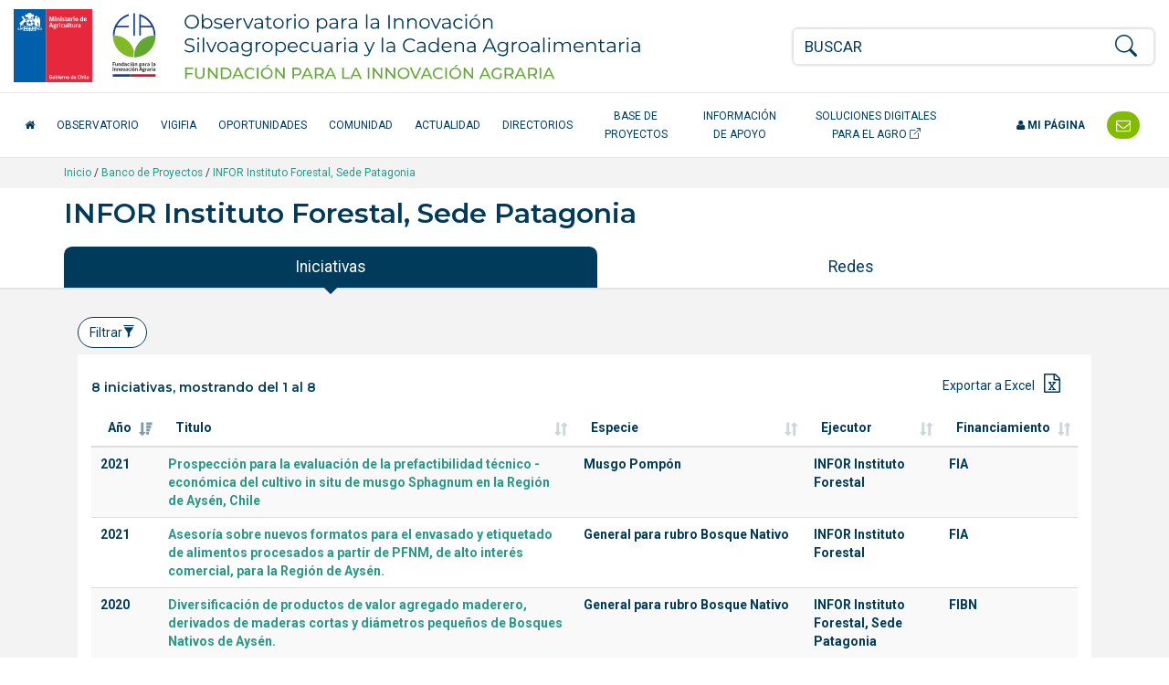

--- FILE ---
content_type: text/html; charset=UTF-8
request_url: https://opia.fia.cl/601/w3-propertyvalue-65870.html
body_size: 369
content:
<!DOCTYPE html
  PUBLIC "-//W3C//DTD HTML 4.01+RDFa 1.1//EN" "http://www.w3.org/MarkUp/DTD/html401-rdfa11-1.dtd">
<html><head><meta http-equiv="Content-Type" content="text/html; charset=UTF-8"></head><body><!--begin-box:pa_entes_redirect::1076:Redirect a eidox representante del Ente.--><!--loc('* Redirección a Artículo')--><meta http-equiv="refresh" content="0;URL=w3-article-56808.html"><!--end-box--><script defer src="https://static.cloudflareinsights.com/beacon.min.js/vcd15cbe7772f49c399c6a5babf22c1241717689176015" integrity="sha512-ZpsOmlRQV6y907TI0dKBHq9Md29nnaEIPlkf84rnaERnq6zvWvPUqr2ft8M1aS28oN72PdrCzSjY4U6VaAw1EQ==" data-cf-beacon='{"version":"2024.11.0","token":"7441fd58c30b4ae38a7a09bf69cfab24","server_timing":{"name":{"cfCacheStatus":true,"cfEdge":true,"cfExtPri":true,"cfL4":true,"cfOrigin":true,"cfSpeedBrain":true},"location_startswith":null}}' crossorigin="anonymous"></script>
</body></html>

--- FILE ---
content_type: text/html; charset=UTF-8
request_url: https://opia.fia.cl/601/w3-article-56808.html
body_size: 16543
content:
<!DOCTYPE html
  PUBLIC "-//W3C//DTD HTML 4.01+RDFa 1.1//EN" "http://www.w3.org/MarkUp/DTD/html401-rdfa11-1.dtd">
<html><head><meta http-equiv="Content-Type" content="text/html; charset=UTF-8"><!--begin-box:opia22_tr_EncabezadoHTML::1532:Encabezado de página HTML, invisible.--><!--loc('* Encabezado w3 full, requerido en todas las páginas HTML de su sitio ')--><title>INFOR Instituto Forestal, Sede Patagonia - Opia.CL: Observatorio para la Innovación Agraria, Agroalimentaria y Forestal</title><style type="text/css">
			@import "boxes-1532_style.css";
		</style><style type="text/css">#recuadros_articulo_1606 .tab-content {
  background-color: #fff;
}

#recuadros_articulo_1606 .figure img  {
border: 1px solid #ddd;
}

@media (min-width: 1200px) and (max-width: 1400px) {
  #navbar_2025 .acceso-catalogo {
    max-width: 180px;
    text-align: center;
  }
}

/*Orden de participantes en la ficha proyecto*/
.orden-participante {
    /*display: flex;*/
    flex-wrap: wrap;
    align-items: center;
    margin-bottom: 10px;
}

.orden-participante .recuadro:first-child::before {
    content: "Participante: ";
    font-weight: normal;
    margin-right: 5px;
}

.orden-participante .recuadro {
    display: inline;
}

.orden-participante .recuadro:not(:last-child)::after {
    content: " - ";
    margin: 0 5px;
}

.orden-participante .recuadro p {
    display: inline;
}</style><meta name="keywords" content=", Agrario, innovación en alimentos, agro, agricultura, innovación agrícola, tecnologías agrícolas, alimentos saludables, agricultura orgánica, Adaptación al Cambio Climático, Agricultura Orgánica, Alimentos más Saludables, Bioenergía y Energías Renovables No Convencionales (ERNC, Empresas asociativas, Gestión del recurso humano intrapredial, Patrimonio Alimentario, Recursos Hídricos, Riesgos Agroclimáticos, Apícola, Arroz, Berries, Flores, Frutales de nuez (almendro), avellano europeo, Frutales de nuez (nogal), Frutos Deshidratados, Hortalizas, Leguminosas, Pecuario (camélidos), Pecuario (carne bovina), Pecuario (ovino de carne centro sur), Plantas Medicinales, Productos Forestales No Madereros (PFNM), Quínoa, Vitivinicultura"><meta name="description" content="INFOR Instituto Forestal, Sede Patagonia INFOR Instituto Forestal, Sede Patagonia "><meta name="generator" content="Newtenberg Engine CMS - https://www.newtenberg.com/"><meta name="Newtenberg-Server" content="https://fia-engine.newtenberg.com"><meta name="Content-Encoding" content="UTF-8"><link rel="Top" type="text/html" href="https://opia.fia.cl"><link rel="shortcut icon" href="boxes-1532_favicon.ico"><script type="text/javascript"><!--

var __aid = '56808';
var __cid = '501';
var __iid = '601';
var __pnid = Array('503', '515', '571', '577', '578', '587', '589', '590', '592', '594', '670');
var __pvid = Array('46232', '46235', '46244', '46430', '52943', '65870', '80522', '109181', '114344', '144009', '144053');

--></script><script type="text/javascript" src="channels-501_js_main.js"></script><script type="text/javascript" src="channels-501_js_jquery_3_6_0.js"></script><script type="text/javascript" src="channels-501_js_cookies.js"></script><!--end-box--><!--begin-box:opia22_tr_meta_viewport::1530:Se incluyen las directivas meta que definen el estado inicial de la pantall apara responsive y además el modo de compatibilidad para Internet Explorer en caso que haya sido alterado. Pendiente el app_id de facebook--><!--loc('* Código HTML libre dentro de la página.')--><meta name="viewport" content="width=device-width,initial-scale=1">
<meta http-equiv="X-UA-Compatible" content="IE=edge,chrome=1">
<!--
<meta prefix="og: http://ogp.me/ns#" property="fb:app_id"  content="1657171797935701" />
-->
<link rel="preconnect" href="https://fonts.googleapis.com">
<link rel="preconnect" href="https://fonts.gstatic.com" crossorigin>
<link href="https://fonts.googleapis.com/css2?family=Roboto:ital,wght@0,300;0,400;0,500;0,700;1,300;1,400;1,500;1,700&display=swap" rel="stylesheet"> 
<link href="https://fonts.googleapis.com/css2?family=Montserrat:ital,wght@0,200;0,300;0,400;0,500;0,600;1,200;1,300;1,400;1,500;1,600&display=swap" rel="stylesheet">
<link rel="stylesheet" href="https://fonts.googleapis.com/css?family=Open+Sans:400,300,300italic,400italic,600,600italic,700,700italic">
<link rel="stylesheet" href="https://cdn.jsdelivr.net/npm/bootstrap-icons@1.8.1/font/bootstrap-icons.css">
<link rel="stylesheet" href="https://css-ext.newtenberg.com/FIA/css/fonts/font-awesome.css">
<link rel="stylesheet" href="channels-501_CSS_estilo_base.css">
<link rel="stylesheet" href="channels-501_bootstrap_social_css.css">


<!--end-box--><!--begin-box:css_dataTables::769:--><!--loc('* Código CSS para la página.')--><style type="text/css">
				
				@import "boxes-769_style.css";
			</style><!--end-box--><!--begin-box:ar_ficha_ente_csv_datasource_graph::1072:Fuente de datos gráfico--><!--loc('* Encabezado: Link al valor de Clasificando ')--><link rel="appendix" href="csv-propertyvalue-109181.text" title="Ir a INFOR Instituto Forestal, Sede Patagonia"><link rel="appendix" href="csv-propertyvalue-144009.text" title="Ir a INFOR Instituto Forestal, Sede Patagonia"><link rel="appendix" href="csv-propertyvalue-65870.text" title="Ir a INFOR Instituto Forestal, Coyhaique"><!--end-box--><!--begin-box:opia22_css_d3js_bargraph_style::1560:Estilo para los gráficos d3js--><!--loc('* Código CSS para la página.')--><style type="text/css">#graph_container {
  background: #fff;
  padding: 21px 0;
  position: relative;
}

#graph_container:after {
  display: block;
  clear: both;
  content: "";
}

#graph_container div.graph {
  margin: 0 20px;
  padding: 10px 0;
  border-top: 1px solid #ccc;
}

#graph_container div.graph:first-child {
  border-top: none;
  margin-top: 0;
  padding-top: 0;
}

#graph_container div.graph:last-child {
  margin-bottom: 0;
}

#graph_container div.graph:after {
  content: "";
  clear: both;
  display: block;
}

#graph_container div.graph h4 small {
  display: block;
  opacity: 1;
  color: #666;
}

#graph_container div.graph h4 small .cantidad:before,
#graph_container div.graph h4 small .monto:before {
  content: "";
  display: inline-block;
  width: 8px;
  height: 8px;
  border-radius: 4px;
  margin-right: 3px;
  vertical-align: middle;
  background: #86c229;
}

#graph_container div.graph h4 small .cantidad.cantidad:before,
#graph_container div.graph h4 small .monto.cantidad:before {
  background: #699820;
}

#graph_container div.graph small {
  opacity: 0.6;
}

#graph_container div.graph .container {
  max-width: 800px;
  margin: 0 auto;
}

#graph_container div.graph .totals {
  padding-top: 42px;
}

#graph_container div.graph .totals h4 {
  margin-top: 1em;
}

#graph_container div.graph .totals em.big {
  font-style: normal;
  line-height: 1em;
}

#graph_container div.graph .totals em.big.amount {
  font-size: 3em;
  color: #699820;
}

#graph_container div.graph .totals em.big.money {
  font-size: 1.5em;
  color: #86c229;
}

#graph_container svg {
  z-index: 0;
  margin: 0 auto;
  display: block;
}

#graph_container svg g.group_bars line {
  stroke: #000;
  opacity: .12;
  display: none;
}

#graph_container svg g.group_bars rect.bar {
  fill: #699820;
  cursor: pointer;
  transition: fill .3s;
  opacity: 1;
}

#graph_container svg g.group_bars rect.bar.money {
  fill: #86c229;
}

#graph_container svg g.group_bars.current rect.bar,
#graph_container svg g.group_bars:hover rect.bar {
  opacity: 1;
  transition: fill 0s;
}

#graph_container svg g.group_bars:hover line {
  display: block;
}

#graph_container svg .selected g.group_bars rect.bar {
  fill: #a0ae91;
  opacity: 0.8;
}

#graph_container svg .selected g.group_bars rect.bar.money {
  fill: #bcbb9e;
  opacity: 0.8;
}

#graph_container svg .selected g.group_bars.current rect.bar,
#graph_container svg .selected g.group_bars:hover rect.bar {
  fill: #699820;
}

#graph_container svg .selected g.group_bars.current rect.bar.money,
#graph_container svg .selected g.group_bars:hover rect.bar.money {
  fill: #86c229;
}

#graph_container svg .selected g.group_bars.current rect.bar {
  opacity: 1;
}

#graph_container svg g.axis .domain {
  fill: transparent;
  stroke: #888;
}

#graph_container svg g.axis g.tick text {
  fill: #888;
  font-size: 10px;
}

#graph_container svg g.axis.amount_axis g.tick text {
  fill: #699820;
}

#graph_container svg g.axis.money_axis g.tick text {
  fill: #86c229;
}

#graph_container svg g.axis g.tick line {
  stroke: #888;
}

#graph_container svg g.x_axis g.tick text {
  text-anchor: middle;
}

#graph_container svg g.x_axis g.tick text.vertical {
  text-anchor: end;
  transform: translate(-18px, 10px) rotate(270deg);
}

#graph_container svg g.donut_legend {
  font-size: 0.8em;
}

#graph_container svg g.donut_legend g.item:hover {
  cursor: pointer;
}

#graph_container svg g.donut_legend g.item:hover text {
  fill: #699820;
}

#graph_container svg g.disable {
  opacity: 0.3;
}

#graph_container svg g.active circle {
  transform: scale(1.5) translateX(-5px);
}

#graph_container svg g.active text {
  transform: scale(1.2) translateX(-5px);
}

#graph_container .tooltip {
  position: fixed;
  background: #fff;
  padding: 6px 9px;
  border: 1px solid rgba(0, 0, 0, 0.1);
  font-size: 18px;
  pointer-events: none;
  text-align: center;
  box-shadow: 0 3px 3px rgba(0, 0, 0, 0.3);
  font-weight: 700;
  opacity: 1;
}

#graph_container .tooltip .title {
  font-weight: 400;
  font-size: 0.8em;
}

#graph_container .tooltip em {
  display: block;
  font-style: normal;
  font-weight: 400;
  font-size: 11px;
  text-align: left;
}

#graph_container .tooltip em:before {
  content: "";
  display: inline-block;
  width: 8px;
  height: 8px;
  border-radius: 4px;
  margin-right: 3px;
  vertical-align: middle;
  background: #699820;
}

#graph_container .tooltip.money em:before {
  background: #86c229;
}

#graph_container .aclaraciones p {
  color: #888;
  font-size: 0.9em;
  margin-bottom: 0.1em;
  padding-left: 2em;
}

#graph_container .aclaraciones p:before {
  content: "-";
  display: inline-block;
  margin-left: -2em;
  width: 2em;
  text-align: center;
}

#graph_results_container {
  position: relative;
  transition: height .3s;
  overflow: hidden;
  height: 0;
  background: #fff;
}

#graph_results_container ul {
  padding: 7px 0;
  position: relative;
  margin-top: 24px;
  background: rgba(130, 188, 0, 0.1);
}

#graph_results_container ul:before {
  content: "";
  border: 12px solid transparent;
  border-bottom-color: rgba(130, 188, 0, 0.1);
  position: absolute;
  top: -24px;
  left: 50%;
  margin: 0 -12px;
}

#graph_results_container li {
  border-top: 1px solid rgba(0, 0, 0, 0.12);
  padding: 9px 21px;
  background: rgba(0, 0, 0, 0.03);
  display: block;
}

#graph_results_container li:last-child {
  border-bottom: 1px solid rgba(0, 0, 0, 0.12);
}

#graph_results_container li:hover {
  background: 0 0;
}</style><!--end-box--><!--begin-box:aa_tr_google_analytics::1055:Caja que contiene el codigo analytics--><!--loc('* Código JavaScript para la página.')--><script type="text/javascript" src="https://www.googletagmanager.com/gtag/js?id=G-GR7762Z4BJ"></script><script type="text/javascript"><!--
					(function(i,s,o,g,r,a,m){i['GoogleAnalyticsObject']=r;i[r]=i[r]||function(){
	(i[r].q=i[r].q||[]).push(arguments)},i[r].l=1*new Date();a=s.createElement(o),
		m=s.getElementsByTagName(o)[0];a.async=1;a.src=g;m.parentNode.insertBefore(a,m)
})(window,document,'script','https://www.google-analytics.com/analytics.js','ga');

ga('create', 'UA-83296236-1', 'auto');
ga('require', 'linkid');
ga('send', 'pageview');


window.dataLayer = window.dataLayer || [];
function gtag(){dataLayer.push(arguments);}
gtag('js', new Date());

gtag('config', 'G-GR7762Z4BJ');

//Tasa de rebote:
setTimeout(function() {
	ga('send', 'event', {
		eventCategory: 'Ajuste de Tasa de Rebote',
		eventAction: 'Ajuste de Tasa de Rebote',
		eventLabel: 'Sobre 20 Segundos'
	});
},20*1000);

$(function(){
	$(
		"#ar_recursos_caption    .format-pdf a" +
		",#mirada_info_apoyo     .format-pdf a" +
		",#ar_tendencias_recurso .format-pdf a"
	).each(function(){
		$(this).click(function(){
			var href = $(this).attr("href");
			var aid = (href.indexOf("articles-") != -1  ? href.match(/articles-([0-9]*)/).pop():0);
			var ruta = ($(".breadcrumb span:visible").length > 0 ? 
				$(".breadcrumb span:visible").text().trim(): 
				"Sin ruta");
			var titulo_pagina = ($("h1.page-header").length > 0 
				? $("h1.page-header").text().trim() 
				: $("title").text()).trim(); 
			var titulo_recurso = $(this).attr("title").replace(/^Ir a/,"").trim();
			var titulo = (titulo_pagina == titulo_recurso || titulo_recurso.length == 0
				? titulo_pagina 
				: titulo_pagina + " - " + titulo_recurso);
			ga('send', 'event', {
				eventCategory: ruta,
				eventAction: 'Descargar documento',
				eventLabel: aid + ":" + titulo
			});
			// GA4
			gtag('event', 'Descargar documento',{
				'event_category': ruta,
				'event_label': aid + ":" + titulo
			});

		});
	});
});
					--></script><!--end-box--><!--begin-box:tr_meta_Facebook::1077:Metadatos para Facebook.--><!--loc('Genera metadata para Facebook®')--><meta prefix="og: http://ogp.me/ns#" property="og:title" content="INFOR Instituto Forestal, Sede Patagonia"><meta prefix="og: http://ogp.me/ns#" property="og:description" content=""><meta prefix="og: http://ogp.me/ns#" property="og:site_name" content="Opia.CL: Observatorio para la Innovación Agraria, Agroalimentaria y Forestal"><meta prefix="og: http://ogp.me/ns#" property="og:type" content="website"><meta prefix="og: http://ogp.me/ns#" property="og:locale" content="es_LA"><meta prefix="og: http://ogp.me/ns#" property="og:url" content="https://opia.fia.cl/601/w3-article-56808.html"><meta prefix="og: http://ogp.me/ns#" property="og:image" content="channels-501_imagen_fb.thumb_i700x.jpg"><!--end-box--><!--begin-box:tr_meta_Twitter::1078:Metadatos para Twitter.--><!--Etiquetas META summary card de Twitter--><meta name="twitter:card" content="summary"><meta name="twitter:site" content="@Opia_Chile"><meta name="twitter:title" content="INFOR Instituto Forestal, Sede Patagonia"><meta name="twitter:description" content=""><meta name="twitter:image" content="boxes-1078_reprule_twitter_img_default_opia.thumb_i700x.jpg"><!--end-box--></head><body><div class="container-fluid" id="header"><div class="row"><!--begin-box:opia25_tr_logos::1531:logos y buscador--><!--loc('* Código HTML libre dentro de la página.')--><div class="container-fluid hidden-print" id="tr_logos_buscador">
  <div class="row ">
    <div class="col-lg-8 col-md-10 col-xs-9 logo-opia-header">
      <a href="http://www.fia.cl/" title="Ir al sitio web FIA" class="logo-gob">
        <img src="channels-501_logo_fia_gob.svg" alt="logo FIA" width="156" height="80">
        <span class="sr-only">FIA Fundación para la Innovación Agraria - Ministerio de Agricultira Chile</span>
      </a>
      <a href="w3-channel.html" title="Ir al inicio del Observatorio" class="logo-opia-texto">
        <img src="channels-501_logo_opia_texto.svg" alt="logo OPIA" width="500" height="80">
        <span class="sr-only">Observatorio para la Innovación Silvoagropecuaria y la Cadena Agroalimentaria</span>
      </a>
    </div>
    <div class="col-md-2 col-xs-3 col-navbar-toggle">
      <button type="button" class="navbar-toggle opia collapsed" data-toggle="collapse" data-target="#navbar_2025">
        <span></span>
        <span></span>
        <span></span>
      </button>
    </div>
    <div class="col-lg-4 col-xs-12 tr-buscador">
      <div id="tr_buscador">
        <form name="searchForm" action="" onsubmit="doSearch(); return false;" class="buscador_portada">
          <fieldset>
            <legend title="buscador" class="hidden sr-only invisible oculto">Buscador general</legend>
            <div class="input-group input-group-md">
              <label for="keywords" class="hidden  sr-only  invisible oculto">Buscar</label>
              <input class="form-control" id="keywords" type="text" name="keywords" value="" size="40" placeholder="BUSCAR">
              <span class="input-group-btn">
                <label for="boton_busqueda" class="hidden sr-only invisible oculto">Botón de búsqueda</label>
                <button type="submit" id="boton_busqueda" class="btn btn-link btn-xs" onclick="doSearch(); return false;"><i class="bi bi-search h3"></i></button>
              </span>
            </div>
          </fieldset>
        </form>
      </div>
    </div>
  </div>
</div><!--end-box--><!--begin-box-container:opia25_tr_menu_principal_CC::712:Muestra el header: logo y la navegación principal--><!--loc('Caja contenedora')--><div class="navbar navbar-default collapse" id="navbar_2025"><div class="container-fluid" id="navbar_navbar_container"><div class="row"><div class="navbar-collapse"><ul class="nav navbar-nav navbar-left-2025"><!--pos=1--><!--begin-box:tr_menu_principal_2025_inicio::1781:- - --><!--loc('* Código HTML libre dentro de la página.')--><li>
  <a href="w3-channel.html" class="inicio-fia">
    <span class="fa fa-home"></span> <span class="texto-inicio">Inicio</span>
  </a>
</li><!--end-box--><!--pos=2--><!--begin-box:tr_menu_principal_2025_secciones::1782:- - --><!--loc('* Lista de Valores de Clasificando')--><li><a class="pnid-526 pv-pid-0 pvid-13904 cid-501" href="w3-propertyvalue-13904.html" title="Ir a Observatorio">Observatorio</a></li><li><a class="pnid-526 pv-pid-0 pvid-147024 cid-501" href="w3-propertyvalue-147024.html" title="Ir a VigiFIA">VigiFIA</a></li><li><a class="pnid-526 pv-pid-0 pvid-13905 cid-501" href="w3-propertyvalue-13905.html" title="Ir a Oportunidades">Oportunidades</a></li><li><a class="pnid-526 pv-pid-0 pvid-13913 cid-501" href="w3-propertyvalue-13913.html" title="Ir a Comunidad">Comunidad</a></li><li><a class="pnid-526 pv-pid-0 pvid-13906 cid-501" href="w3-propertyvalue-13906.html" title="Ir a Actualidad">Actualidad</a></li><li><a class="pnid-526 pv-pid-0 pvid-13914 cid-501" href="w3-propertyvalue-13914.html" title="Ir a Directorios">Directorios</a></li><li><a class="pnid-526 pv-pid-0 pvid-71885 cid-501" href="w3-propertyvalue-71885.html" title="Ir a Base de Proyectos">Base de Proyectos</a></li><li><a class="pnid-526 pv-pid-0 pvid-13908 cid-501" href="w3-propertyvalue-13908.html" title="Ir a Información de apoyo">Información de apoyo</a></li><!--end-box--><!--pos=3--><!--begin-box:tr_menu_principal_2025_catalogo::1780:- - --><!--loc('* Código HTML libre dentro de la página.')--><li>
  <a href="/613/w3-channel.html" class="acceso-catalogo" target="_blank" title="Ir al Catálogo de Soluciones Digitales">
    Soluciones Digitales para el Agro <i class="bi bi-box-arrow-up-right" aria-hidden="true"></i>
  </a>
</li><!--end-box--></ul><ul class="nav navbar-nav navbar-right-2025"><!--pos=4--><!--begin-box:tr_menu_principal_2025_mipagina::1783:- - --><!--loc('* Código HTML libre dentro de la página.')--><li class="nav-item-mi-pagina">
  <a href="/605/w3-propertyvalue-68264.html" class="mi-pagina">
    <span class="fa fa-user"></span> Mi página</a>
</li><!--end-box--><!--pos=5--><!--begin-box:tr_menu_principal_2025_contacto::1784:- - --><!--loc('* Código HTML libre dentro de la página.')--><li class="header-contacto">
  <a href="w3-propertyvalue-46011.html" title="Contáctenos">
    <span class="texto-contacto">Contacto</span> <span class="fa fa-envelope-o fa-lg"></span></a>
</li><!--end-box--></ul></div></div></div></div><!--end-box--></div></div><div id="contents"><div class="breadcrumb-container"><div class="container"><!--begin-box-container:ar_barraPosicion_banco_CC::977:Contiene el html necesario para construir una barra de psociión para las portadas de clasificando--><!--loc('Caja contenedora')--><div class="breadcrumb"><a href="w3-channel.html">Inicio</a> / 
<a href="w3-propertyvalue-71885.html">Banco de Proyectos</a> /
<!--pos=1--><!--pos=2--><!--begin-box:ar_barraPosicion_entes::1070:Despliega Barra de Posición del artículo completo--><!--loc('* acceso al Articulo ')--><a href="w3-article-56808.html" class=" aid-56808 cid-501"><span>INFOR Instituto Forestal, Sede Patagonia</span></a><!--end-box--></div><!--end-box--></div></div><div class="container"><div class="row"><div class="col-md-12"><!--begin-box:ar_titulo:articulo:670:Articulo completo de este molde--><!--loc('* Articulo Completo w3')--><!--uniqueid=i__ar_titulo_1--><!--class=articulo--><div id="article_i__ar_titulo_1" class="articulo"><h1 class="page-header aid-56808 cid-501">INFOR Instituto Forestal, Sede Patagonia</h1><div style="display:none"></div></div><!--end-box--></div></div></div><div class="container"><div class="row"><div class="col-sm-12"><!--begin-box:ar_ficha_ente_tabs_nav::1071:Índice para construir los tabs en las fichas de Ente.--><!--loc('* Código HTML libre dentro de la página.')--><ul class="nav nav-pills nav-justified panorama-nav-tabs">
  <li class="active"><a class="ntgBootstrap data-toggle_tab" href="#iniciativas">Iniciativas</a></li>
 <li><a class="ntgBootstrap data-toggle_tab" href="#cifras">Cifras</a></li>
   <li><a class="ntgBootstrap data-toggle_tab" href="#redes">Redes</a></li>

</ul><!--end-box--></div></div></div><div class="container-fluid fondo-gris miradas margen-abajo-md"><div class="row"><div class="col-sm-12"><div class="container"><!--begin-box-container:ar_ficha_ente_Proyectos_tabs_CC::1074:Contenedora con los tabs que muestran las oportunidades en la ficha de ente.--><!--loc('Caja contenedora')--><div class="tab-content margen-arriba-sm col-sm-12" id="tabs_oportunidades_content"><div id="iniciativas" class="tab-pane fade in active"><!--pos=1--><!--begin-box:html_ntg_datatables_filtros::872:ntg_datatable_filtros se adhiere al plugin datatables e implementa filtros por columnas--><!--loc('* Código HTML libre dentro de la página.')--><div class="buscador-avanzado pull-left margen-abajo-xs">
	<button type="button" class="btn btn-default  ntgBootstrap data-toggle_collapse data-target_\#filtros-cont aria-expanded_false aria-controls_filtros-cont">Filtrar<span id="ntg-decorado" class=" glyphicon glyphicon-filter
	glyphicon "></span>
	</button>
</div>
<div class="clearfix">
</div>
<div id="filtros-cont" class="collapse well">
	<form action="" class="formulario formulario-fondo-blanco" method="get" onsubmit="return false" style="margin-bottom:0;" id="BusquedaAvanzada" name="BusquedaAvanzada">
		<div class="row">
			<div class="form_text col-md-3" >
				<label for="col0">Año de la iniciativa</label>
				<select id="col0"  name="col0" class="form-control">
					<option value="">Todos</option>
				</select>
			</div>
			<div class="form_text col-md-3" >
				<label for="col1">T&iacute;tulo de la iniciativa</label>
				<input type="text" id="col1" value="" name="col_1" class="form-control" placeholder="Ingrese palabras">
			</div>
			<div class="form_text col-md-3" >
				<label for="col2">Especie </label>                  
				<select id="col2"  name="col2" class="form-control">
					<option value="">Todas</option>
				</select>
			</div>
			<div class="form_text col-md-3" >
				<label for="col3">Ejecutor</label>
				<select id="col3"  name="col3" class="form-control">
					<option value="">Todos</option>
				</select>
			</div>
		</div>
		<div class="row">
			<div class="form_text col-md-3" >
				<label for="col5">Regi&oacute;n de Ejecuci&oacute;n</label>
				<select id="col5"  name="col5" class="form-control">
					<option value="">Todas</option>
				</select>
			</div>
			<div class="form_text col-md-3" >
				<label for="col4">Fuentes de financiamiento</label>
				<select id="col4"  name="col4" class="form-control">
					<option value="">Todas</option>
				</select>
			</div>
			<div class="form_text col-md-6" >
				<div class="btn-group btn-group-justified margen-arriba-md">
					<div class="btn-group" >
						<button type="submit" id="enviar_btn" value="" name="enviar_btn" class="btn btn-success">Buscar</button>
					</div>
					<div class="btn-group" >
						<button type="button" id="limpiar_btn" value="" name="limpiar_btn" class="btn btn-default">Limpiar</button>
					</div>
				</div>
			</div>
		</div>		
	</form>
</div>

<!--end-box--><!--pos=2--><!--begin-box:ar_ente_Proyectos_Listado:table table-striped tabla-filtros titulo-caja:1073:Muestra todos los proyectos asociados a un Ente en su molde de eidox.--><!--loc('* Tabla de artículos')--><table id="tabla_articulos_1073" class="table table-striped tabla-filtros titulo-caja" summary="tabla de artículos"><caption></caption><colgroup span="21"></colgroup><thead><tr><th>Año</th><th>Titulo</th><th>Especie</th><th>Ejecutor</th><th>Financiamiento</th><th class="hidden">Código</th><th class="hidden">Aporte fondo</th><th class="hidden">Aporte contraparte</th><th class="hidden">Monto total</th><th class="hidden">Región de ejecución</th><th class="hidden">Rubro</th><th class="hidden">Tema</th><th class="hidden">Proponente</th><th class="hidden">Ejecutor técnico</th><th class="hidden">Coejecutor</th><th class="hidden">Asociado</th><th class="hidden">Institución visitada</th><th class="hidden">Participante individual</th><th class="hidden">Coordinador principal</th><th class="hidden">Coordinador alterno</th><th class="hidden">Equipo técnico</th></tr></thead><tbody><tr><td><span class="pv-branch pnid-501 cid-501"><span class=" pnid-501 pv-pid-0 pvid-121692 cid-501">2021</span></span></td><td class="titulo aid-119151 cid-501"><a href="w3-article-119151.html">Prospección para la evaluación de la prefactibilidad técnico - económica del cultivo in situ de musgo Sphagnum en la Región de Aysén, Chile</a></td><td><span class="pv-branch pnid-529 cid-501"><span class=" pnid-529 pv-pid-14292 pvid-144358 cid-501">Musgo Pompón</span></span></td><td><span class="pv-branch pnid-577 cid-501"><span class=" pnid-577 pv-pid-0 pvid-50092 cid-501">INFOR Instituto Forestal </span></span></td><td><span class="pv-branch pnid-510 cid-501"><span class=" pnid-510 pv-pid-0 pvid-510 cid-501">FIA</span></span></td><td class="hidden"><span class="pv-branch pnid-504 cid-501"><span class=" pnid-504 pv-pid-0 pvid-146605 cid-501">EST-2021-0644</span></span></td><td class="hidden cid-501 aid-119151 pnid-502 pn-number">42863232</td><td class="hidden cid-501 aid-119151 pnid-505 pn-number">38154275</td><td class="hidden cid-501 aid-119151 pnid-511 pn-number">81017507</td><td class="hidden"><span class="pv-branch pnid-516 cid-501"><span class=" pnid-516 pv-pid-0 pvid-1066 cid-501">Aysén</span></span></td><td class="hidden"><span class="pv-branch pnid-517 cid-501"><span class=" pnid-517 pv-pid-110338 pvid-146606 cid-501">Otros rubros forestales</span></span> - <span class="pv-branch pnid-517 cid-501"><span class=" pnid-517 pv-pid-110503 pvid-110504 cid-501">Otros Rubros forestales</span></span></td><td class="hidden"><span class="pv-branch pnid-514 cid-501"><span class=" pnid-514 pv-pid-0 pvid-105236 cid-501">Manejo productivo</span></span></td><td class="hidden">&nbsp;</td><td class="hidden"><span class="pv-branch pnid-578 cid-501"><span class=" pnid-578 pv-pid-0 pvid-65870 cid-501">INFOR Instituto Forestal, Coyhaique</span></span></td><td class="hidden">&nbsp;</td><td class="hidden"><span class="pv-branch pnid-571 cid-501"><span class=" pnid-571 pv-pid-0 pvid-146607 cid-501">Ecosol SpA</span></span> - <span class="pv-branch pnid-571 cid-501"><span class=" pnid-571 pv-pid-0 pvid-146441 cid-501">OGANA Asociación Gremial Agrícola Ganadera Austral A.G.</span></span> - <span class="pv-branch pnid-571 cid-501"><span class=" pnid-571 pv-pid-0 pvid-146356 cid-501">SAG Servicio Agrícola y Ganadero, Dirección Regional - XI Región</span></span></td><td class="hidden">&nbsp;</td><td class="hidden">&nbsp;</td><td class="hidden"><span class="pv-branch pnid-576 cid-501"><span class=" pnid-576 pv-pid-0 pvid-60876 cid-501">Salinas Sanhueza, Jaime</span></span></td><td class="hidden"><span class="pv-branch pnid-575 cid-501"><span class=" pnid-575 pv-pid-0 pvid-144883 cid-501">Moya Navarro, Iván Alberto</span></span></td><td class="hidden"><span class="pv-branch pnid-581 cid-501"><span class=" pnid-581 pv-pid-0 pvid-146609 cid-501">Krebs, Matthias</span></span> - <span class="pv-branch pnid-581 cid-501"><span class=" pnid-581 pv-pid-0 pvid-146608 cid-501">Gaudig, Greta</span></span> - <span class="pv-branch pnid-581 cid-501"><span class=" pnid-581 pv-pid-0 pvid-145193 cid-501">Rojas Valdés, María Paulina</span></span> - <span class="pv-branch pnid-581 cid-501"><span class=" pnid-581 pv-pid-0 pvid-49043 cid-501">Silva Labbé, Fernán Pedro</span></span> - <span class="pv-branch pnid-581 cid-501"><span class=" pnid-581 pv-pid-0 pvid-66785 cid-501">Chung Guin Po, Patricio Moises</span></span></td></tr><tr><td><span class="pv-branch pnid-501 cid-501"><span class=" pnid-501 pv-pid-0 pvid-121692 cid-501">2021</span></span></td><td class="titulo aid-116868 cid-501"><a href="w3-article-116868.html">Asesoría sobre nuevos formatos para el envasado y etiquetado de alimentos procesados a partir de PFNM, de alto interés comercial, para la Región de Aysén.</a></td><td><span class="pv-branch pnid-529 cid-501"><span class=" pnid-529 pv-pid-14190 pvid-14736 cid-501">General para rubro Bosque Nativo</span></span></td><td><span class="pv-branch pnid-577 cid-501"><span class=" pnid-577 pv-pid-0 pvid-50092 cid-501">INFOR Instituto Forestal </span></span></td><td><span class="pv-branch pnid-510 cid-501"><span class=" pnid-510 pv-pid-0 pvid-510 cid-501">FIA</span></span></td><td class="hidden"><span class="pv-branch pnid-504 cid-501"><span class=" pnid-504 pv-pid-0 pvid-143317 cid-501">COC-2021-0010</span></span></td><td class="hidden cid-501 aid-116868 pnid-502 pn-number">5000000</td><td class="hidden cid-501 aid-116868 pnid-505 pn-number">2253815</td><td class="hidden cid-501 aid-116868 pnid-511 pn-number">7253815</td><td class="hidden"><span class="pv-branch pnid-516 cid-501"><span class=" pnid-516 pv-pid-0 pvid-1066 cid-501">Aysén</span></span></td><td class="hidden"><span class="pv-branch pnid-517 cid-501"><span class=" pnid-517 pv-pid-110335 pvid-143729 cid-501">General para Subsector Bosque nativo</span></span> - <span class="pv-branch pnid-517 cid-501"><span class=" pnid-517 pv-pid-110413 pvid-143318 cid-501">Otros rubros forestales</span></span> - <span class="pv-branch pnid-517 cid-501"><span class=" pnid-517 pv-pid-110332 pvid-110333 cid-501">Bosque nativo</span></span></td><td class="hidden"><span class="pv-branch pnid-514 cid-501"><span class=" pnid-514 pv-pid-0 pvid-105424 cid-501">Envases y empaques</span></span></td><td class="hidden">&nbsp;</td><td class="hidden"><span class="pv-branch pnid-578 cid-501"><span class=" pnid-578 pv-pid-0 pvid-65870 cid-501">INFOR Instituto Forestal, Coyhaique</span></span></td><td class="hidden">&nbsp;</td><td class="hidden">&nbsp;</td><td class="hidden">&nbsp;</td><td class="hidden">&nbsp;</td><td class="hidden"><span class="pv-branch pnid-576 cid-501"><span class=" pnid-576 pv-pid-0 pvid-143180 cid-501">Rojas Valdés, María Paulina</span></span></td><td class="hidden">&nbsp;</td><td class="hidden">&nbsp;</td></tr><tr><td><span class="pv-branch pnid-501 cid-501"><span class=" pnid-501 pv-pid-0 pvid-121691 cid-501">2020</span></span></td><td class="titulo aid-117139 cid-501"><a href="w3-article-117139.html">Diversificación de productos de valor agregado maderero, derivados de maderas cortas y diámetros pequeños de Bosques Nativos de Aysén.</a></td><td><span class="pv-branch pnid-529 cid-501"><span class=" pnid-529 pv-pid-14190 pvid-14736 cid-501">General para rubro Bosque Nativo</span></span></td><td><span class="pv-branch pnid-577 cid-501"><span class=" pnid-577 pv-pid-0 pvid-144009 cid-501">INFOR Instituto Forestal, Sede Patagonia</span></span></td><td><span class="pv-branch pnid-510 cid-501"><span class=" pnid-510 pv-pid-143052 pvid-105233 cid-501">FIBN</span></span></td><td class="hidden"><span class="pv-branch pnid-504 cid-501"><span class=" pnid-504 pv-pid-0 pvid-144007 cid-501">061/2020</span></span></td><td class="hidden cid-501 aid-117139 pnid-502 pn-number">46232000</td><td class="hidden cid-501 aid-117139 pnid-505 pn-number">77592630</td><td class="hidden cid-501 aid-117139 pnid-511 pn-number">123824630</td><td class="hidden"><span class="pv-branch pnid-516 cid-501"><span class=" pnid-516 pv-pid-0 pvid-1066 cid-501">Aysén</span></span></td><td class="hidden"><span class="pv-branch pnid-517 cid-501"><span class=" pnid-517 pv-pid-110332 pvid-110333 cid-501">Bosque nativo</span></span></td><td class="hidden"><span class="pv-branch pnid-514 cid-501"><span class=" pnid-514 pv-pid-0 pvid-105236 cid-501">Manejo productivo</span></span> - <span class="pv-branch pnid-514 cid-501"><span class=" pnid-514 pv-pid-0 pvid-105464 cid-501">Tecnologías de proceso</span></span></td><td class="hidden">&nbsp;</td><td class="hidden">&nbsp;</td><td class="hidden">&nbsp;</td><td class="hidden">&nbsp;</td><td class="hidden">&nbsp;</td><td class="hidden">&nbsp;</td><td class="hidden"><span class="pv-branch pnid-576 cid-501"><span class=" pnid-576 pv-pid-0 pvid-144008 cid-501">Riquelme Espergue, Francisca Javiera</span></span></td><td class="hidden">&nbsp;</td><td class="hidden">&nbsp;</td></tr><tr><td><span class="pv-branch pnid-501 cid-501"><span class=" pnid-501 pv-pid-0 pvid-85135 cid-501">2017</span></span></td><td class="titulo aid-89882 cid-501"><a href="w3-article-89882.html">Conocimiento y puesta en valor de las especies de Hongos Silvestres Comestibles (HSC) Suillus spp. y Pleurotus spp. para diversificación productiva de comunidades rurales en la Región de Aysén</a></td><td><span class="pv-branch pnid-529 cid-501"><span class=" pnid-529 pv-pid-14256 pvid-14649 cid-501">Hongo Morchella</span></span> - <span class="pv-branch pnid-529 cid-501"><span class=" pnid-529 pv-pid-14256 pvid-14351 cid-501">Hongo ostra</span></span></td><td><span class="pv-branch pnid-577 cid-501"><span class=" pnid-577 pv-pid-0 pvid-99366 cid-501">Universidad de Magallanes, Centro Universitario Coyhaiqu</span></span></td><td><span class="pv-branch pnid-510 cid-501"><span class=" pnid-510 pv-pid-142669 pvid-115019 cid-501">FIC Región de Aysén - FIA</span></span></td><td class="hidden"><span class="pv-branch pnid-504 cid-501"><span class=" pnid-504 pv-pid-0 pvid-109180 cid-501">PYT-2017-0394</span></span></td><td class="hidden cid-501 aid-89882 pnid-502 pn-number">58174138</td><td class="hidden cid-501 aid-89882 pnid-505 pn-number">17050000</td><td class="hidden cid-501 aid-89882 pnid-511 pn-number">75224138</td><td class="hidden"><span class="pv-branch pnid-516 cid-501"><span class=" pnid-516 pv-pid-0 pvid-1066 cid-501">Aysén</span></span></td><td class="hidden"><span class="pv-branch pnid-517 cid-501"><span class=" pnid-517 pv-pid-13712 pvid-13713 cid-501">Hongos comestibles</span></span> - <span class="pv-branch pnid-517 cid-501"><span class=" pnid-517 pv-pid-110335 pvid-110336 cid-501">Bosque nativo</span></span></td><td class="hidden"><span class="pv-branch pnid-514 cid-501"><span class=" pnid-514 pv-pid-0 pvid-814 cid-501">Postcosecha</span></span></td><td class="hidden">&nbsp;</td><td class="hidden"><span class="pv-branch pnid-578 cid-501"><span class=" pnid-578 pv-pid-0 pvid-99367 cid-501">Universidad de Magallanes, Centro Universitario Coyhaiqu</span></span></td><td class="hidden">&nbsp;</td><td class="hidden"><span class="pv-branch pnid-571 cid-501"><span class=" pnid-571 pv-pid-0 pvid-99369 cid-501">Gastronomía Jessica Fierro EIR</span></span> - <span class="pv-branch pnid-571 cid-501"><span class=" pnid-571 pv-pid-0 pvid-109181 cid-501">INFOR Instituto Forestal, Sede Patagonia</span></span></td><td class="hidden">&nbsp;</td><td class="hidden">&nbsp;</td><td class="hidden"><span class="pv-branch pnid-576 cid-501"><span class=" pnid-576 pv-pid-0 pvid-99370 cid-501">Sánche Jardó, Laur</span></span></td><td class="hidden"><span class="pv-branch pnid-575 cid-501"><span class=" pnid-575 pv-pid-0 pvid-109182 cid-501">Araya Rojas, Marisel</span></span></td><td class="hidden"><span class="pv-branch pnid-581 cid-501"><span class=" pnid-581 pv-pid-0 pvid-109188 cid-501">Balboa, Cristián</span></span> - <span class="pv-branch pnid-581 cid-501"><span class=" pnid-581 pv-pid-0 pvid-109187 cid-501">Manosalva Carrasco, Loreto</span></span> - <span class="pv-branch pnid-581 cid-501"><span class=" pnid-581 pv-pid-0 pvid-109186 cid-501">Soto Soto, Dinelly Andrea</span></span> - <span class="pv-branch pnid-581 cid-501"><span class=" pnid-581 pv-pid-0 pvid-109185 cid-501">Soza Soza, Jorge Felipe Andrés</span></span> - <span class="pv-branch pnid-581 cid-501"><span class=" pnid-581 pv-pid-0 pvid-109184 cid-501">Moldenhauer Ortega, Lorna Silvana</span></span> - <span class="pv-branch pnid-581 cid-501"><span class=" pnid-581 pv-pid-0 pvid-109183 cid-501">Hebel, Ingrid</span></span> - <span class="pv-branch pnid-581 cid-501"><span class=" pnid-581 pv-pid-0 pvid-115145 cid-501">Villegas Ávila, Patricio Andrés</span></span></td></tr><tr><td><span class="pv-branch pnid-501 cid-501"><span class=" pnid-501 pv-pid-0 pvid-85135 cid-501">2017</span></span></td><td class="titulo aid-92457 cid-501"><a href="w3-article-92457.html">Rescate y establecimiento de clones promisorios de Calafate y Maqui, en la Región de Aysén, Etapa I</a></td><td><span class="pv-branch pnid-529 cid-501"><span class=" pnid-529 pv-pid-14142 pvid-88031 cid-501">Calafate</span></span> - <span class="pv-branch pnid-529 cid-501"><span class=" pnid-529 pv-pid-14142 pvid-105581 cid-501">Maqui (Berries)</span></span></td><td><span class="pv-branch pnid-577 cid-501"><span class=" pnid-577 pv-pid-0 pvid-67924 cid-501">Universidad Austral de Chile</span></span></td><td><span class="pv-branch pnid-510 cid-501"><span class=" pnid-510 pv-pid-142669 pvid-115019 cid-501">FIC Región de Aysén - FIA</span></span></td><td class="hidden"><span class="pv-branch pnid-504 cid-501"><span class=" pnid-504 pv-pid-0 pvid-113754 cid-501">PYT-2017-0866</span></span></td><td class="hidden cid-501 aid-92457 pnid-502 pn-number">75000000</td><td class="hidden cid-501 aid-92457 pnid-505 pn-number">44946000</td><td class="hidden cid-501 aid-92457 pnid-511 pn-number">119946000</td><td class="hidden"><span class="pv-branch pnid-516 cid-501"><span class=" pnid-516 pv-pid-0 pvid-1066 cid-501">Aysén</span></span></td><td class="hidden"><span class="pv-branch pnid-517 cid-501"><span class=" pnid-517 pv-pid-110357 pvid-110365 cid-501">Berries</span></span></td><td class="hidden"><span class="pv-branch pnid-514 cid-501"><span class=" pnid-514 pv-pid-0 pvid-105236 cid-501">Manejo productivo</span></span> - <span class="pv-branch pnid-514 cid-501"><span class=" pnid-514 pv-pid-0 pvid-571 cid-501">Propagación vegetal</span></span></td><td class="hidden">&nbsp;</td><td class="hidden"><span class="pv-branch pnid-578 cid-501"><span class=" pnid-578 pv-pid-0 pvid-52504 cid-501">Universidad Austral de Chile, Centro Universitario de la Trapananda - Campus Patagonia</span></span></td><td class="hidden">&nbsp;</td><td class="hidden"><span class="pv-branch pnid-571 cid-501"><span class=" pnid-571 pv-pid-0 pvid-121370 cid-501">Gastaminza, Francisco</span></span> - <span class="pv-branch pnid-571 cid-501"><span class=" pnid-571 pv-pid-0 pvid-109898 cid-501">Solís Vivar, Francisca María Magdalena</span></span> - <span class="pv-branch pnid-571 cid-501"><span class=" pnid-571 pv-pid-0 pvid-109834 cid-501">JARA SANHUEZA, YANETT CAROLINA</span></span> - <span class="pv-branch pnid-571 cid-501"><span class=" pnid-571 pv-pid-0 pvid-63088 cid-501">Manríquez Vera, Mauricio Andrés</span></span> - <span class="pv-branch pnid-571 cid-501"><span class=" pnid-571 pv-pid-0 pvid-63006 cid-501">Valle Exploradores Ltda.</span></span> - <span class="pv-branch pnid-571 cid-501"><span class=" pnid-571 pv-pid-0 pvid-59351 cid-501">INIA Instituto de Investigaciones Agropecuarias, CRI Tamel Aike, XI Región</span></span> - <span class="pv-branch pnid-571 cid-501"><span class=" pnid-571 pv-pid-0 pvid-109181 cid-501">INFOR Instituto Forestal, Sede Patagonia</span></span> - <span class="pv-branch pnid-571 cid-501"><span class=" pnid-571 pv-pid-0 pvid-67986 cid-501">INDAP  Instituto de Desarrollo Agropecuario, Dirección Regional, XI Región</span></span></td><td class="hidden">&nbsp;</td><td class="hidden">&nbsp;</td><td class="hidden"><span class="pv-branch pnid-576 cid-501"><span class=" pnid-576 pv-pid-0 pvid-138719 cid-501">Hernández Lorca, Pablo Andrés</span></span></td><td class="hidden"><span class="pv-branch pnid-575 cid-501"><span class=" pnid-575 pv-pid-0 pvid-123295 cid-501">Hernández Lorca, Pablo Andrés</span></span></td><td class="hidden"><span class="pv-branch pnid-581 cid-501"><span class=" pnid-581 pv-pid-0 pvid-113755 cid-501">Huichalaf Roa, Jorge</span></span> - <span class="pv-branch pnid-581 cid-501"><span class=" pnid-581 pv-pid-0 pvid-113757 cid-501">JARA SANHUEZA, YANETT CAROLINA</span></span> - <span class="pv-branch pnid-581 cid-501"><span class=" pnid-581 pv-pid-0 pvid-64116 cid-501">Ojeda Rebolledo, Rodrigo Andrés Eduardo</span></span> - <span class="pv-branch pnid-581 cid-501"><span class=" pnid-581 pv-pid-0 pvid-63091 cid-501">Manríquez Vera, Mauricio Andrés</span></span> - <span class="pv-branch pnid-581 cid-501"><span class=" pnid-581 pv-pid-0 pvid-63010 cid-501">Cerda Rodríguez, Claudia Paola</span></span> - <span class="pv-branch pnid-581 cid-501"><span class=" pnid-581 pv-pid-0 pvid-113756 cid-501">Aburto Altamirano, Celsa Albina</span></span> - <span class="pv-branch pnid-581 cid-501"><span class=" pnid-581 pv-pid-0 pvid-66954 cid-501">Seemann Fahrenkrog, Peter</span></span> - <span class="pv-branch pnid-581 cid-501"><span class=" pnid-581 pv-pid-0 pvid-63553 cid-501">Arribillaga García, Diego</span></span></td></tr><tr><td><span class="pv-branch pnid-501 cid-501"><span class=" pnid-501 pv-pid-0 pvid-7122 cid-501">2016</span></span></td><td class="titulo aid-78212 cid-501"><a href="w3-article-78212.html">Congreso Internacional Agroforestal y Forestal Patagónico</a></td><td><span class="pv-branch pnid-529 cid-501"><span class=" pnid-529 pv-pid-14103 pvid-14266 cid-501">General para rubro General para Subsector Agrícola</span></span> - <span class="pv-branch pnid-529 cid-501"><span class=" pnid-529 pv-pid-14187 pvid-14284 cid-501">General para rubro General para Subsector Forestal</span></span></td><td><span class="pv-branch pnid-577 cid-501"><span class=" pnid-577 pv-pid-0 pvid-50092 cid-501">INFOR Instituto Forestal </span></span></td><td><span class="pv-branch pnid-510 cid-501"><span class=" pnid-510 pv-pid-0 pvid-510 cid-501">FIA</span></span></td><td class="hidden"><span class="pv-branch pnid-504 cid-501"><span class=" pnid-504 pv-pid-0 pvid-87459 cid-501">EVR-2016-0539</span></span></td><td class="hidden cid-501 aid-78212 pnid-502 pn-number">6994252</td><td class="hidden cid-501 aid-78212 pnid-505 pn-number">5999470</td><td class="hidden cid-501 aid-78212 pnid-511 pn-number">12993722</td><td class="hidden"><span class="pv-branch pnid-516 cid-501"><span class=" pnid-516 pv-pid-0 pvid-1246 cid-501">Magallanes</span></span></td><td class="hidden"><span class="pv-branch pnid-517 cid-501"><span class=" pnid-517 pv-pid-13623 pvid-13624 cid-501">General para Subsector Agrícola</span></span> - <span class="pv-branch pnid-517 cid-501"><span class=" pnid-517 pv-pid-13686 pvid-13687 cid-501">General para Subsector Forestal</span></span></td><td class="hidden"><span class="pv-branch pnid-514 cid-501"><span class=" pnid-514 pv-pid-0 pvid-105241 cid-501">Extensión y difusión tecnológica</span></span> - <span class="pv-branch pnid-514 cid-501"><span class=" pnid-514 pv-pid-0 pvid-105236 cid-501">Manejo productivo</span></span></td><td class="hidden">&nbsp;</td><td class="hidden"><span class="pv-branch pnid-578 cid-501"><span class=" pnid-578 pv-pid-0 pvid-65870 cid-501">INFOR Instituto Forestal, Coyhaique</span></span></td><td class="hidden">&nbsp;</td><td class="hidden">&nbsp;</td><td class="hidden">&nbsp;</td><td class="hidden">&nbsp;</td><td class="hidden"><span class="pv-branch pnid-576 cid-501"><span class=" pnid-576 pv-pid-0 pvid-66797 cid-501">Lucero Ignamarca, Alejandro</span></span></td><td class="hidden">&nbsp;</td><td class="hidden"><span class="pv-branch pnid-581 cid-501"><span class=" pnid-581 pv-pid-0 pvid-87463 cid-501">Reid, Rowan</span></span> - <span class="pv-branch pnid-581 cid-501"><span class=" pnid-581 pv-pid-0 pvid-87462 cid-501">Bahomonde, Hector Alejandro</span></span> - <span class="pv-branch pnid-581 cid-501"><span class=" pnid-581 pv-pid-0 pvid-87461 cid-501">Peri, Pablo Luis</span></span> - <span class="pv-branch pnid-581 cid-501"><span class=" pnid-581 pv-pid-0 pvid-87460 cid-501">Barros Asenjo, Santiago</span></span> - <span class="pv-branch pnid-581 cid-501"><span class=" pnid-581 pv-pid-0 pvid-83598 cid-501">Solis Uribe, Luigi David</span></span> - <span class="pv-branch pnid-581 cid-501"><span class=" pnid-581 pv-pid-0 pvid-82712 cid-501">Salinas Sanhueza, Jaime</span></span> - <span class="pv-branch pnid-581 cid-501"><span class=" pnid-581 pv-pid-0 pvid-60166 cid-501">Acuña Aroca, Bernardo </span></span> - <span class="pv-branch pnid-581 cid-501"><span class=" pnid-581 pv-pid-0 pvid-52942 cid-501">Moya Navarro, Iván</span></span> - <span class="pv-branch pnid-581 cid-501"><span class=" pnid-581 pv-pid-0 pvid-66789 cid-501">Sotomayor Garretón, Alvaro Antonio</span></span> - <span class="pv-branch pnid-581 cid-501"><span class=" pnid-581 pv-pid-0 pvid-82735 cid-501">Villarroel Muñoz, Arnoldo</span></span></td></tr><tr><td><span class="pv-branch pnid-501 cid-501"><span class=" pnid-501 pv-pid-0 pvid-1060 cid-501">2015</span></span></td><td class="titulo aid-90009 cid-501"><a href="w3-article-90009.html">Biodegradable Polymer Based Materials Using Wood Residues of Sme from Wood Industry in Chile's Biobío Region, CIPA</a></td><td><span class="pv-branch pnid-529 cid-501"><span class=" pnid-529 pv-pid-14187 pvid-14284 cid-501">General para rubro General para Subsector Forestal</span></span></td><td><span class="pv-branch pnid-577 cid-501"><span class=" pnid-577 pv-pid-0 pvid-62601 cid-501">Centro de Investigación de Polímeros Avanzados, CIPA</span></span></td><td><span class="pv-branch pnid-510 cid-501"><span class=" pnid-510 pv-pid-9367 pvid-108215 cid-501">Programa Regional ANID (ex CONICYT)</span></span></td><td class="hidden"><span class="pv-branch pnid-504 cid-501"><span class=" pnid-504 pv-pid-0 pvid-109620 cid-501">R15F10009</span></span></td><td class="hidden cid-501 aid-90009 pnid-502 pn-number">129983000</td><td class="hidden cid-501 aid-90009 pnid-505 pn-number">30000000</td><td class="hidden cid-501 aid-90009 pnid-511 pn-number">159983000</td><td class="hidden"><span class="pv-branch pnid-516 cid-501"><span class=" pnid-516 pv-pid-0 pvid-564 cid-501">Bío Bío</span></span></td><td class="hidden"><span class="pv-branch pnid-517 cid-501"><span class=" pnid-517 pv-pid-110507 pvid-143712 cid-501">General para Subsector Forestal</span></span> - <span class="pv-branch pnid-517 cid-501"><span class=" pnid-517 pv-pid-13686 pvid-13687 cid-501">General para Subsector Forestal</span></span></td><td class="hidden"><span class="pv-branch pnid-514 cid-501"><span class=" pnid-514 pv-pid-0 pvid-105461 cid-501">Pequeña empresa</span></span> - <span class="pv-branch pnid-514 cid-501"><span class=" pnid-514 pv-pid-0 pvid-105464 cid-501">Tecnologías de proceso</span></span></td><td class="hidden">&nbsp;</td><td class="hidden"><span class="pv-branch pnid-578 cid-501"><span class=" pnid-578 pv-pid-0 pvid-62602 cid-501">Centro de Investigación de Polímeros Avanzados, CIPA</span></span></td><td class="hidden">&nbsp;</td><td class="hidden"><span class="pv-branch pnid-571 cid-501"><span class=" pnid-571 pv-pid-0 pvid-109028 cid-501">Queen.s University of Belfast United Kingdom</span></span> - <span class="pv-branch pnid-571 cid-501"><span class=" pnid-571 pv-pid-0 pvid-109181 cid-501">INFOR Instituto Forestal, Sede Patagonia</span></span></td><td class="hidden">&nbsp;</td><td class="hidden">&nbsp;</td><td class="hidden"><span class="pv-branch pnid-576 cid-501"><span class=" pnid-576 pv-pid-0 pvid-115011 cid-501">Briones Vira, Rodrigo Andrés</span></span></td><td class="hidden">&nbsp;</td><td class="hidden">&nbsp;</td></tr><tr><td><span class="pv-branch pnid-501 cid-501"><span class=" pnid-501 pv-pid-0 pvid-1060 cid-501">2015</span></span></td><td class="titulo aid-7597 cid-501"><a href="w3-article-7597.html">Producción de frutos de calafate para uso agroalimentario a partir de la selección clonal de individuos con alta capacidad antioxidante, en la Región de Aysén</a></td><td><span class="pv-branch pnid-529 cid-501"><span class=" pnid-529 pv-pid-14142 pvid-88140 cid-501">Calafate</span></span></td><td><span class="pv-branch pnid-577 cid-501"><span class=" pnid-577 pv-pid-0 pvid-50092 cid-501">INFOR Instituto Forestal </span></span></td><td><span class="pv-branch pnid-510 cid-501"><span class=" pnid-510 pv-pid-142669 pvid-115019 cid-501">FIC Región de Aysén - FIA</span></span></td><td class="hidden"><span class="pv-branch pnid-504 cid-501"><span class=" pnid-504 pv-pid-0 pvid-13274 cid-501">PYT-2015-0327</span></span></td><td class="hidden cid-501 aid-7597 pnid-502 pn-number">65000000</td><td class="hidden cid-501 aid-7597 pnid-505 pn-number">38334725</td><td class="hidden cid-501 aid-7597 pnid-511 pn-number">103334725</td><td class="hidden"><span class="pv-branch pnid-516 cid-501"><span class=" pnid-516 pv-pid-0 pvid-1066 cid-501">Aysén</span></span></td><td class="hidden"><span class="pv-branch pnid-517 cid-501"><span class=" pnid-517 pv-pid-110357 pvid-110365 cid-501">Berries</span></span></td><td class="hidden"><span class="pv-branch pnid-514 cid-501"><span class=" pnid-514 pv-pid-0 pvid-148792 cid-501">Agricultura Familiar Campesina (AFC) y Pequeña agricultura</span></span> - <span class="pv-branch pnid-514 cid-501"><span class=" pnid-514 pv-pid-0 pvid-105241 cid-501">Extensión y difusión tecnológica</span></span> - <span class="pv-branch pnid-514 cid-501"><span class=" pnid-514 pv-pid-0 pvid-105386 cid-501">Funcionalidad alimentaria</span></span> - <span class="pv-branch pnid-514 cid-501"><span class=" pnid-514 pv-pid-0 pvid-105236 cid-501">Manejo productivo</span></span> - <span class="pv-branch pnid-514 cid-501"><span class=" pnid-514 pv-pid-0 pvid-571 cid-501">Propagación vegetal</span></span> - <span class="pv-branch pnid-514 cid-501"><span class=" pnid-514 pv-pid-0 pvid-105429 cid-501">Variedades / ecotipos / razas</span></span></td><td class="hidden">&nbsp;</td><td class="hidden"><span class="pv-branch pnid-578 cid-501"><span class=" pnid-578 pv-pid-0 pvid-65870 cid-501">INFOR Instituto Forestal, Coyhaique</span></span></td><td class="hidden">&nbsp;</td><td class="hidden"><span class="pv-branch pnid-571 cid-501"><span class=" pnid-571 pv-pid-0 pvid-63088 cid-501">Manríquez Vera, Mauricio Andrés</span></span> - <span class="pv-branch pnid-571 cid-501"><span class=" pnid-571 pv-pid-0 pvid-63006 cid-501">Valle Exploradores Ltda.</span></span> - <span class="pv-branch pnid-571 cid-501"><span class=" pnid-571 pv-pid-0 pvid-63055 cid-501">Jara Sanhueza, Yanett Carolina</span></span></td><td class="hidden">&nbsp;</td><td class="hidden">&nbsp;</td><td class="hidden"><span class="pv-branch pnid-576 cid-501"><span class=" pnid-576 pv-pid-0 pvid-52941 cid-501">Moya Navarro, Iván</span></span></td><td class="hidden"><span class="pv-branch pnid-575 cid-501"><span class=" pnid-575 pv-pid-0 pvid-60875 cid-501">Salinas Sanhueza, Jaime</span></span></td><td class="hidden"><span class="pv-branch pnid-581 cid-501"><span class=" pnid-581 pv-pid-0 pvid-63112 cid-501">Barrera Barrera, Víctor Manuel</span></span> - <span class="pv-branch pnid-581 cid-501"><span class=" pnid-581 pv-pid-0 pvid-63091 cid-501">Manríquez Vera, Mauricio Andrés</span></span> - <span class="pv-branch pnid-581 cid-501"><span class=" pnid-581 pv-pid-0 pvid-63059 cid-501">Jara Sanhueza, Yanett Carolina</span></span> - <span class="pv-branch pnid-581 cid-501"><span class=" pnid-581 pv-pid-0 pvid-63010 cid-501">Cerda Rodríguez, Claudia Paola</span></span> - <span class="pv-branch pnid-581 cid-501"><span class=" pnid-581 pv-pid-0 pvid-66818 cid-501">Valdebenito Rebolledo, Gerardo Andrés</span></span> - <span class="pv-branch pnid-581 cid-501"><span class=" pnid-581 pv-pid-0 pvid-66784 cid-501">Molina Brand, María Paz</span></span></td></tr></tbody></table><!--end-box--></div><div id="cifras" class="tab-pane fade"><!--pos=3--><!--begin-box:w3_pa_Proyectos_contenedor_grafico_d3js::953:Contenedor ancla para el gráfico d3js--><!--loc('* Código HTML libre dentro de la página.')--><!-- Anclas para el gráfico de D3js -->

<div id="graph_container">
  <!-- ACÁ VA LA VISUALIZACIÓN -->
</div>
<div id="graph_results_container">
  <ul><!-- ACÁ VAN LOS RESULTADOS --></ul>
</div><!--end-box--></div><div id="redes" class="tab-pane fade"><!--pos=4--><!--begin-box-container:ar_ente_directorio_cc::1325:reúne todas las cajas del tabs directorio de un programa.--><!--loc('Caja contenedora')--><div class="panel-group acordeon ntgBootstrap role_tablist aria-multiselectable_true" id="accordion"><div class="panel panel-default"><div class="panel-heading ntgBootstrap role_tab" id="heading01"><h4 class="panel-title"><a class="collapsed ntgBootstrap role_button data-toggle_collapse data-parent_\#accordion aria-expanded_false aria-controls_collapse01" href="#collapse01"><span class="fa fa-plus-circle fa-lg pull-right"><span class="sr-only">abrir</span></span><span class="fa fa-minus-circle fa-lg pull-right"><span class="sr-only">cerrar</span></span> Intereses</a></h4></div><div id="collapse01" class="panel-collapse collapse ntgBootstrap role_tabpanel aria-labelledby_heading01"><!--pos=1--><!--begin-box:ar_ente_directorio_RedIntereses:lista lista-bullet:1330:- - --><!--loc('* Recuadros de artículos')--><div id="recuadros_articulo_1330" class="lista lista-bullet"><div class="recuadro"><span><span class="pv-branch pnid-500 cid-501"><a href="w3-propertyvalue-144814.html" class=" pnid-500 pv-pid-0 pvid-144814 cid-501">General para rubro Bosque nativo</a></span> - </span><span><span class="pv-branch pnid-514 cid-501"><a href="w3-propertyvalue-105424.html" class=" pnid-514 pv-pid-0 pvid-105424 cid-501">Envases y empaques</a></span> - </span><span><span class="pv-branch pnid-517 cid-501"><a href="w3-propertyvalue-143729.html" class=" pnid-517 pv-pid-110335 pvid-143729 cid-501">General para Subsector Bosque nativo</a></span> - <span class="pv-branch pnid-517 cid-501"><a href="w3-propertyvalue-143318.html" class=" pnid-517 pv-pid-110413 pvid-143318 cid-501">Otros rubros forestales</a></span> - <span class="pv-branch pnid-517 cid-501"><a href="w3-propertyvalue-110333.html" class=" pnid-517 pv-pid-110332 pvid-110333 cid-501">Bosque nativo</a></span> - </span></div><div class="recuadro"><span><span class="pv-branch pnid-500 cid-501"><a href="w3-propertyvalue-756.html" class=" pnid-500 pv-pid-0 pvid-756 cid-501">General para rubro General para Subsector Agrícola</a></span> - <span class="pv-branch pnid-500 cid-501"><a href="w3-propertyvalue-1747.html" class=" pnid-500 pv-pid-0 pvid-1747 cid-501">General para rubro General para Subsector Forestal</a></span> - </span><span><span class="pv-branch pnid-514 cid-501"><a href="w3-propertyvalue-105241.html" class=" pnid-514 pv-pid-0 pvid-105241 cid-501">Extensión y difusión tecnológica</a></span> - <span class="pv-branch pnid-514 cid-501"><a href="w3-propertyvalue-105236.html" class=" pnid-514 pv-pid-0 pvid-105236 cid-501">Manejo productivo</a></span> - </span><span><span class="pv-branch pnid-517 cid-501"><a href="w3-propertyvalue-13624.html" class=" pnid-517 pv-pid-13623 pvid-13624 cid-501">General para Subsector Agrícola</a></span> - <span class="pv-branch pnid-517 cid-501"><a href="w3-propertyvalue-13687.html" class=" pnid-517 pv-pid-13686 pvid-13687 cid-501">General para Subsector Forestal</a></span> - </span></div><div class="recuadro"></div><div class="recuadro"><span><span class="pv-branch pnid-500 cid-501"><a href="w3-propertyvalue-1535.html" class=" pnid-500 pv-pid-0 pvid-1535 cid-501">Calafate</a></span> - </span><span><span class="pv-branch pnid-514 cid-501"><a href="w3-propertyvalue-148792.html" class=" pnid-514 pv-pid-0 pvid-148792 cid-501">Agricultura Familiar Campesina (AFC) y Pequeña agricultura</a></span> - <span class="pv-branch pnid-514 cid-501"><a href="w3-propertyvalue-105241.html" class=" pnid-514 pv-pid-0 pvid-105241 cid-501">Extensión y difusión tecnológica</a></span> - <span class="pv-branch pnid-514 cid-501"><a href="w3-propertyvalue-105386.html" class=" pnid-514 pv-pid-0 pvid-105386 cid-501">Funcionalidad alimentaria</a></span> - <span class="pv-branch pnid-514 cid-501"><a href="w3-propertyvalue-105236.html" class=" pnid-514 pv-pid-0 pvid-105236 cid-501">Manejo productivo</a></span> - <span class="pv-branch pnid-514 cid-501"><a href="w3-propertyvalue-571.html" class=" pnid-514 pv-pid-0 pvid-571 cid-501">Propagación vegetal</a></span> - <span class="pv-branch pnid-514 cid-501"><a href="w3-propertyvalue-105429.html" class=" pnid-514 pv-pid-0 pvid-105429 cid-501">Variedades / ecotipos / razas</a></span> - </span><span><span class="pv-branch pnid-517 cid-501"><a href="w3-propertyvalue-110365.html" class=" pnid-517 pv-pid-110357 pvid-110365 cid-501">Berries</a></span> - </span></div><div class="recuadro"><span><span class="pv-branch pnid-500 cid-501"><a href="w3-propertyvalue-144357.html" class=" pnid-500 pv-pid-0 pvid-144357 cid-501">Musgo Pompón</a></span> - </span><span><span class="pv-branch pnid-514 cid-501"><a href="w3-propertyvalue-105236.html" class=" pnid-514 pv-pid-0 pvid-105236 cid-501">Manejo productivo</a></span> - </span><span><span class="pv-branch pnid-517 cid-501"><a href="w3-propertyvalue-146606.html" class=" pnid-517 pv-pid-110338 pvid-146606 cid-501">Otros rubros forestales</a></span> - <span class="pv-branch pnid-517 cid-501"><a href="w3-propertyvalue-110504.html" class=" pnid-517 pv-pid-110503 pvid-110504 cid-501">Otros Rubros forestales</a></span> - </span></div></div><!--end-box--></div></div><div class="panel panel-default"><div class="panel-heading ntgBootstrap role_tab" id="heading02"><h4 class="panel-title"><a class="collapsed ntgBootstrap role_button data-toggle_collapse data-parent_\#accordion aria-expanded_false aria-controls_collapse02" href="#collapse02"><span class="fa fa-plus-circle fa-lg pull-right"><span class="sr-only">abrir</span></span><span class="fa fa-minus-circle fa-lg pull-right"><span class="sr-only">cerrar</span></span> Personas</a></h4></div><div id="collapse02" class="panel-collapse collapse ntgBootstrap role_tabpanel aria-labelledby_heading02"><!--pos=2--><!--begin-box:ar_ente_directorio_RedPersonal:lista lista-bullet:1327:- - --><!--loc('* Recuadros de artículos')--><div id="recuadros_articulo_1327" class="lista lista-bullet"><div class="recuadro"><span><span class="pv-branch pnid-510 cid-501"><a href="w3-propertyvalue-510.html" class=" pnid-510 pv-pid-0 pvid-510 cid-501">FIA</a></span> - </span><span><span class="pv-branch pnid-576 cid-501"><a href="w3-propertyvalue-143180.html" class=" pnid-576 pv-pid-0 pvid-143180 cid-501">Rojas Valdés, María Paulina</a></span> - </span><span><span class="pv-branch pnid-574 cid-501"><a href="w3-propertyvalue-143179.html" class=" pnid-574 pv-pid-0 pvid-143179 cid-501">González Morecchio, Rodrigo Andrés</a></span> - </span><span><span class="pv-branch pnid-577 cid-501"><a href="w3-propertyvalue-50092.html" class=" pnid-577 pv-pid-0 pvid-50092 cid-501">INFOR Instituto Forestal </a></span> - </span><span><span class="pv-branch pnid-578 cid-501"><a href="w3-propertyvalue-65870.html" class=" pnid-578 pv-pid-0 pvid-65870 cid-501">INFOR Instituto Forestal, Coyhaique</a></span> - </span></div><div class="recuadro"><span><span class="pv-branch pnid-510 cid-501"><a href="w3-propertyvalue-510.html" class=" pnid-510 pv-pid-0 pvid-510 cid-501">FIA</a></span> - </span><span><span class="pv-branch pnid-576 cid-501"><a href="w3-propertyvalue-66797.html" class=" pnid-576 pv-pid-0 pvid-66797 cid-501">Lucero Ignamarca, Alejandro</a></span> - </span><span><span class="pv-branch pnid-581 cid-501"><a href="w3-propertyvalue-87463.html" class=" pnid-581 pv-pid-0 pvid-87463 cid-501">Reid, Rowan</a></span> - <span class="pv-branch pnid-581 cid-501"><a href="w3-propertyvalue-87462.html" class=" pnid-581 pv-pid-0 pvid-87462 cid-501">Bahomonde, Hector Alejandro</a></span> - <span class="pv-branch pnid-581 cid-501"><a href="w3-propertyvalue-87461.html" class=" pnid-581 pv-pid-0 pvid-87461 cid-501">Peri, Pablo Luis</a></span> - <span class="pv-branch pnid-581 cid-501"><a href="w3-propertyvalue-87460.html" class=" pnid-581 pv-pid-0 pvid-87460 cid-501">Barros Asenjo, Santiago</a></span> - <span class="pv-branch pnid-581 cid-501"><a href="w3-propertyvalue-83598.html" class=" pnid-581 pv-pid-0 pvid-83598 cid-501">Solis Uribe, Luigi David</a></span> - <span class="pv-branch pnid-581 cid-501"><a href="w3-propertyvalue-82712.html" class=" pnid-581 pv-pid-0 pvid-82712 cid-501">Salinas Sanhueza, Jaime</a></span> - <span class="pv-branch pnid-581 cid-501"><a href="w3-propertyvalue-60166.html" class=" pnid-581 pv-pid-0 pvid-60166 cid-501">Acuña Aroca, Bernardo </a></span> - <span class="pv-branch pnid-581 cid-501"><a href="w3-propertyvalue-52942.html" class=" pnid-581 pv-pid-0 pvid-52942 cid-501">Moya Navarro, Iván</a></span> - <span class="pv-branch pnid-581 cid-501"><a href="w3-propertyvalue-66789.html" class=" pnid-581 pv-pid-0 pvid-66789 cid-501">Sotomayor Garretón, Alvaro Antonio</a></span> - <span class="pv-branch pnid-581 cid-501"><a href="w3-propertyvalue-82735.html" class=" pnid-581 pv-pid-0 pvid-82735 cid-501">Villarroel Muñoz, Arnoldo</a></span> - </span><span><span class="pv-branch pnid-577 cid-501"><a href="w3-propertyvalue-50092.html" class=" pnid-577 pv-pid-0 pvid-50092 cid-501">INFOR Instituto Forestal </a></span> - </span><span><span class="pv-branch pnid-578 cid-501"><a href="w3-propertyvalue-65870.html" class=" pnid-578 pv-pid-0 pvid-65870 cid-501">INFOR Instituto Forestal, Coyhaique</a></span> - </span></div><div class="recuadro"><span><span class="pv-branch pnid-510 cid-501"><a href="w3-propertyvalue-510.html" class=" pnid-510 pv-pid-0 pvid-510 cid-501">FIA</a></span> - </span><span><span class="pv-branch pnid-576 cid-501"><a href="w3-propertyvalue-60876.html" class=" pnid-576 pv-pid-0 pvid-60876 cid-501">Salinas Sanhueza, Jaime</a></span> - </span><span><span class="pv-branch pnid-577 cid-501"><a href="w3-propertyvalue-50092.html" class=" pnid-577 pv-pid-0 pvid-50092 cid-501">INFOR Instituto Forestal </a></span> - </span><span><span class="pv-branch pnid-578 cid-501"><a href="w3-propertyvalue-65870.html" class=" pnid-578 pv-pid-0 pvid-65870 cid-501">INFOR Instituto Forestal, Coyhaique</a></span> - </span></div><div class="recuadro"><span><span class="pv-branch pnid-510 cid-501"><a href="w3-propertyvalue-115019.html" class=" pnid-510 pv-pid-142669 pvid-115019 cid-501">FIC Región de Aysén - FIA</a></span> - </span><span><span class="pv-branch pnid-576 cid-501"><a href="w3-propertyvalue-52941.html" class=" pnid-576 pv-pid-0 pvid-52941 cid-501">Moya Navarro, Iván</a></span> - </span><span><span class="pv-branch pnid-575 cid-501"><a href="w3-propertyvalue-60875.html" class=" pnid-575 pv-pid-0 pvid-60875 cid-501">Salinas Sanhueza, Jaime</a></span> - </span><span><span class="pv-branch pnid-581 cid-501"><a href="w3-propertyvalue-63112.html" class=" pnid-581 pv-pid-0 pvid-63112 cid-501">Barrera Barrera, Víctor Manuel</a></span> - <span class="pv-branch pnid-581 cid-501"><a href="w3-propertyvalue-63091.html" class=" pnid-581 pv-pid-0 pvid-63091 cid-501">Manríquez Vera, Mauricio Andrés</a></span> - <span class="pv-branch pnid-581 cid-501"><a href="w3-propertyvalue-63059.html" class=" pnid-581 pv-pid-0 pvid-63059 cid-501">Jara Sanhueza, Yanett Carolina</a></span> - <span class="pv-branch pnid-581 cid-501"><a href="w3-propertyvalue-63010.html" class=" pnid-581 pv-pid-0 pvid-63010 cid-501">Cerda Rodríguez, Claudia Paola</a></span> - <span class="pv-branch pnid-581 cid-501"><a href="w3-propertyvalue-66818.html" class=" pnid-581 pv-pid-0 pvid-66818 cid-501">Valdebenito Rebolledo, Gerardo Andrés</a></span> - <span class="pv-branch pnid-581 cid-501"><a href="w3-propertyvalue-66784.html" class=" pnid-581 pv-pid-0 pvid-66784 cid-501">Molina Brand, María Paz</a></span> - </span><span><span class="pv-branch pnid-577 cid-501"><a href="w3-propertyvalue-50092.html" class=" pnid-577 pv-pid-0 pvid-50092 cid-501">INFOR Instituto Forestal </a></span> - </span><span><span class="pv-branch pnid-578 cid-501"><a href="w3-propertyvalue-65870.html" class=" pnid-578 pv-pid-0 pvid-65870 cid-501">INFOR Instituto Forestal, Coyhaique</a></span> - </span></div><div class="recuadro"><span><span class="pv-branch pnid-510 cid-501"><a href="w3-propertyvalue-510.html" class=" pnid-510 pv-pid-0 pvid-510 cid-501">FIA</a></span> - </span><span><span class="pv-branch pnid-576 cid-501"><a href="w3-propertyvalue-60876.html" class=" pnid-576 pv-pid-0 pvid-60876 cid-501">Salinas Sanhueza, Jaime</a></span> - </span><span><span class="pv-branch pnid-575 cid-501"><a href="w3-propertyvalue-144883.html" class=" pnid-575 pv-pid-0 pvid-144883 cid-501">Moya Navarro, Iván Alberto</a></span> - </span><span><span class="pv-branch pnid-581 cid-501"><a href="w3-propertyvalue-146609.html" class=" pnid-581 pv-pid-0 pvid-146609 cid-501">Krebs, Matthias</a></span> - <span class="pv-branch pnid-581 cid-501"><a href="w3-propertyvalue-146608.html" class=" pnid-581 pv-pid-0 pvid-146608 cid-501">Gaudig, Greta</a></span> - <span class="pv-branch pnid-581 cid-501"><a href="w3-propertyvalue-145193.html" class=" pnid-581 pv-pid-0 pvid-145193 cid-501">Rojas Valdés, María Paulina</a></span> - <span class="pv-branch pnid-581 cid-501"><a href="w3-propertyvalue-49043.html" class=" pnid-581 pv-pid-0 pvid-49043 cid-501">Silva Labbé, Fernán Pedro</a></span> - <span class="pv-branch pnid-581 cid-501"><a href="w3-propertyvalue-66785.html" class=" pnid-581 pv-pid-0 pvid-66785 cid-501">Chung Guin Po, Patricio Moises</a></span> - </span><span><span class="pv-branch pnid-577 cid-501"><a href="w3-propertyvalue-50092.html" class=" pnid-577 pv-pid-0 pvid-50092 cid-501">INFOR Instituto Forestal </a></span> - </span><span><span class="pv-branch pnid-578 cid-501"><a href="w3-propertyvalue-65870.html" class=" pnid-578 pv-pid-0 pvid-65870 cid-501">INFOR Instituto Forestal, Coyhaique</a></span> - </span></div></div><!--end-box--></div></div><div class="panel panel-default"><div class="panel-heading ntgBootstrap role_tab" id="heading03"><h4 class="panel-title"><a class="collapsed ntgBootstrap role_button data-toggle_collapse data-parent_\#accordion aria-expanded_false aria-controls_collapse03" href="#collapse03"><span class="fa fa-plus-circle fa-lg pull-right"><span class="sr-only">abrir</span></span><span class="fa fa-minus-circle fa-lg pull-right"><span class="sr-only">cerrar</span></span> Territorios</a></h4></div><div id="collapse03" class="panel-collapse collapse ntgBootstrap role_tabpanel aria-labelledby_heading03"><!--pos=3--><!--begin-box:ar_ente_directorio_RedTerritorial:lista lista-bullet:1331:- - --><!--loc('* Recuadros de artículos')--><div id="recuadros_articulo_1331" class="lista lista-bullet"><div class="recuadro"><span><span class="pv-branch pnid-516 cid-501"><a href="w3-propertyvalue-1066.html" class=" pnid-516 pv-pid-0 pvid-1066 cid-501">Aysén</a></span> - </span></div><div class="recuadro"><span><span class="pv-branch pnid-516 cid-501"><a href="w3-propertyvalue-1246.html" class=" pnid-516 pv-pid-0 pvid-1246 cid-501">Magallanes</a></span> - </span></div><div class="recuadro"><span><span class="pv-branch pnid-512 cid-501"><a href="w3-propertyvalue-566.html" class=" pnid-512 pv-pid-0 pvid-566 cid-501">13</a></span> - </span></div><div class="recuadro"><span><span class="pv-branch pnid-516 cid-501"><a href="w3-propertyvalue-1066.html" class=" pnid-516 pv-pid-0 pvid-1066 cid-501">Aysén</a></span> - </span><span><span class="pv-branch pnid-512 cid-501"><a href="w3-propertyvalue-566.html" class=" pnid-512 pv-pid-0 pvid-566 cid-501">13</a></span> - </span></div><div class="recuadro"><span><span class="pv-branch pnid-516 cid-501"><a href="w3-propertyvalue-1066.html" class=" pnid-516 pv-pid-0 pvid-1066 cid-501">Aysén</a></span> - </span></div></div><!--end-box--></div></div></div><!--pos=4--><!--begin-box:html_modal_network_copia::1329:Framework (beta) para vinculación de graficos en d3js. MR0--><!--loc('* Código HTML libre dentro de la página.')--><button type="button" class="btn btn-default btn-block btn-lg btn-abre-redes margen-abajo-sm ntgBootstrap data-toggle_modal data-target_\#modal_redes"><span class="fa fa-chevron-right"></span> Visualizar las redes</button>
<div id="modal_redes"  class="modal fade fullscreen ntgBootstrap role_dialog aria-labelledby_myModalLabel aria-hidden_true" >
	<div class="modal-dialog">
		<div class="modal-content">
			<div class="modal-header" >
				<button type="button" class="close btn btn-link ntgBootstrap data-dismiss_modal aria-hidden_true">
					<span class="fa fa-times-circle fa-lg">
						<span class="sr-only">Cerrar menú</span>
					</span>
				</button>
				<h4 class="modal-title h3 margen-abajo-0"> Redes </h4>
			</div>
			<div class="modal-body">
			</div>
		</div>
	</div>
</div>
<script type="text/javascript">
$(function(){
	$('#modal_redes').on('shown.bs.modal', function (e) {
		var width = $(".modal-body",e.target).innerWidth();
      	var height = $("body,html").height() - $(".modal-header").outerHeight();
		$(".modal-title",e.target).html( "Redes asociadas a " + $(".page-header").text());
		$(".modal-body",e.target).html('<'+'iframe src="w3-winarticle-56808.html" width="'+ width	+'" height="'+height+'" frameborder="0"><'+'/iframe>');
	})
});
</script>
<!--end-box--><!--end-box--></div></div><!--end-box--></div></div></div></div><div class="container"><div class="row"><div class="col-sm-12"></div></div></div></div><!--begin-box:opia22_tr_footer::1549:- - --><!--loc('* Código HTML libre dentro de la página.')--><div id="footer" class="container-fluid">
  <div class="container">
    <div class="row">
      <!-- logo -->
      <div class="col-lg-3 col-md-12 logo-opia-footer">
        <a href="http://www.fia.cl/" title="OPIA" class="logo-gob">
          <img src="channels-501_logo_fia_gob.svg" alt="logo FIA" width="156" height="80">
          <span class="sr-only">FIA Fundación para la Innovación Agraria - Ministerio de Agricultira Chile</span>
        </a>
        <a href="w3-channel.html" title="OPIA" class="logo-solo-texto">
          <span class="texto-opia">Observatorio para la Innovación<br>Silvoagropecuaria y la Cadena Agroalimentaria
          </span>
          <span class="texto-fia">FUNDACIÓN PARA LA INNOVACIÓN AGRARIA</span>
        </a>
      </div>
      <!-- Sitios de interés -->
      <div class="col-lg-3 col-md-4 col-12">
        <ul class="list-unstyled">
          <p class="titulo">SITIOS DE INTERÉS</p>
          <li>
            <a href="https://www.minagri.gob.cl/" target="blank">MINAGRI</a>
          </li>
          <li>
            <a href="http://www.fia.cl/" target="blank">FIA</a>
          </li>
          <li>
            <a href="http://bibliotecadigital.fia.cl/" target="blank">BIBLIOTECA DIGITAL FIA </a>
          </li>
        </ul>
      </div>
      <!-- Contacto -->
      <div class="col-lg-3 col-md-4 col-12">
        <p class="titulo">CONTACTO</p>
        <p>Loreley 1582, La Reina, Santiago<br>
          Teléfono: +562 2431 3000</p>
      </div>
      <!-- RRSSS -->
      <div class="col-lg-3 col-md-4 col-12">
        <p class="titulo">REDES SOCIALES</p>
        <a href="https://www.facebook.com/OpiaChile/" title="Síganos en Facebook" class="rrss-icono">
          <span class="fa fa-facebook fa-lg"><span class="sr-only">Facebook</span></span>
        </a>
        <a href="https://twitter.com/FIA_Chile" title="Síganos en Twitter" class="rrss-icono">
          <span class="fa fa-twitter fa-lg"><span class="sr-only">Twitter</span></span>
        </a>
        <a href="https://www.instagram.com/fia_chile/" title="Síganos en Instagram" class="rrss-icono">
          <span class="fa fa-instagram fa-lg"><span class="sr-only">Instagram</span></span>
        </a>
        <a href="https://www.linkedin.com/company/fiachile" title="Síganos en Linkedin" class="rrss-icono">
          <span class="fa fa-linkedin fa-lg"><span class="sr-only">Linkedin</span></span>
        </a>
        <a href="https://www.youtube.com/c/Fundaci%C3%B3nparalaInnovaci%C3%B3nAgraria" title="Síganos en Youtube" class="rrss-icono">
          <span class="fa fa-youtube-play fa-lg"><span class="sr-only">Youtube</span></span>
        </a>
      </div>
    </div>
  </div>
</div><!--end-box--><!--begin-box:JS_bootstrap::605:Carga los javascript necesarios para que funcionen los plugines Bootstrap--><!--loc('* Código JavaScript para la página.')--><script type="text/javascript" src="boxes-605_js_file.js"></script><!--end-box--><!--begin-box-container:opia22_JS_boot_engine_cc::1555:- - --><!--loc('Caja contenedora')--><!--pos=1--><!--begin-box:opia22_js_boot_engine::1556:ntg_add_class
 doSearch--><!--loc('* Código JavaScript para la página.')--><script type="text/javascript" src="boxes-1556_js_file.js"></script><script type="text/javascript"><!--
					//Modificado el 30-05-2022
$(function() {
  ntg_add_class();
  $('#tr_buscador').on('shown.bs.collapse', function() {
    $("#keywords").focus();
  });
  $('.recuadros-recursos .format-aif').addClass('format-mp3');
  //Para remover el width de las imágenes
  $(".caption").removeAttr("style");
  $(".figure p, .figure span").removeAttr("style");
  //Valores antena
  //$( '#pa_valores_antenas > a').wrapAll('<li class="breadcrumb-item"></li>');
  $('#pa_valores_antenas > a').each(function() {
    $(this).wrapAll("<li class='text-center'></li>");
  });
  //Adición de iconos para los títulos de caja
  $('.pandora-bi-icon-calendar, .bi-icon-calendar .ntg-titulo-caja').each(function() {
    $(this).prepend("<span class='icon-bg-circle'><i class='bi bi-calendar3'></i></span>");
  });
  $('.pandora-bi-icon-files, .bi-icon-files .ntg-titulo-caja').each(function() {
    $(this).prepend("<span class='icon-bg-circle'><i class='bi bi-files'></i></span>");
  });
  $('.pandora-bi-icon-map, .bi-icon-map .ntg-titulo-caja').each(function() {
    $(this).prepend("<span class='icon-bg-circle'><i class='bi bi-map'></i></span>");
  });
  $('.pandora-bi-icon-fb, .bi-icon-fb .ntg-titulo-caja').each(function() {
    $(this).prepend("<span class='icon-bg-circle'><i class='bi bi-facebook'></i></span>");
  });
  $('.pandora-bi-icon-tags, .bi-icon-tags .ntg-titulo-caja').each(function() {
    $(this).prepend("<span class='icon-bg-circle'><i class='bi bi-tags'></i></span>");
  });
  $('.pandora-bi-icon-ellipsis, .bi-icon-ellipsis .ntg-titulo-caja').each(function() {
    $(this).prepend("<span class='icon-bg-circle'><i class='bi bi-three-dots'></i></span>");
  });
  $('.pandora-bi-icon-news, .bi-icon-news .ntg-titulo-caja').each(function() {
    $(this).prepend("<span class='icon-bg-circle'><i class='bi bi-newspaper'></i></span>");
  });
  $('.pandora-bi-icon-compass, .bi-icon-compass .ntg-titulo-caja').each(function() {
    $(this).prepend("<span class='icon-bg-circle'><i class='bi bi-compass'></i></span>");
  });
  $('.pandora-bi-icon-chat, .bi-icon-chat .ntg-titulo-caja').each(function() {
    $(this).prepend("<span class='icon-bg-circle'><i class='bi bi-chat-dots'></i></span>");
  });
  $('.pandora-bi-icon-quote, .bi-icon-quote .ntg-titulo-caja').each(function() {
    $(this).prepend("<span class='icon-bg-circle'><i class='bi bi-quote'></i></span>");
  });
  //Agrega icono a bototnes de excel en BP
  $('.bp-resultado-busqueda .buttons-excel').each(function() {
    $(this).prepend("<i class='bi bi-file-earmark-excel'></i>");
  });
  //Para agrupar las descrpciones de portadilla cuando es más de una
  $('#opia22_encabezado .descripcion').removeClass("margen-abajo-md col-sm-10 col-sm-offset-1");
  $('#opia22_encabezado .descripcion').wrapAll("<div class='descripcion-container col-sm-10 col-sm-offset-1'></div>");
  //Para cambiar el estilo de los botones verdes que están en los tabs #tabs_oportunidades_content  pull-right btn btn-verde-claro
  $('#tabs_oportunidades_content .tab-pane  p.ntg-remove-class,' +
    '#btn_acceso_archivo_noticias,'+
    '#ar_tendencias_recurso .ntg-remove-class').removeClass("btn btn-verde-claro btn-sm format-pdf");
  $('#tabs_oportunidades_content > .tab-pane >  p.ntg-remove-class > a,' +
    '#btn_acceso_archivo_noticias > a,' +
    '#ar_tendencias_recurso .ntg-remove-class a').addClass("btn btn-default");
  //Archivos de los eidox #ar_recursos_caption
  $('#ar_recursos_caption .media').each(function() {
    $("a", this).wrapAll("<div class='media-left'></div>");
    $(".titulo-recurso", this).wrapAll("<div class='media-body'></div>");
  });
  //Para garegar un título de caja a: #
  $('#calendarizacion_oportunidad').each(function() {
    $(this).prepend("<h2 class='ntg-titulo-caja titulo-caja'><span class='icon-bg-circle'><i class='bi bi-calendar'></i></span> Calendarización</h2>");
  });
  // Marca active "Comunidad" del menú principalpal en la portada de la comunidad
  $('.portada-comunidad #header #navbar-collapse-1  .navbar-left li:nth-child(5n)').addClass('active');
  // Marca el active "Mi página" cuando estoy en la portadilla privada
  $('.portadilla-mi-pagina #header #navbar-collapse-1 .nav-item-mi-pagina').addClass('active');
  // Borra el active y current al botón Volver a Mi página
  $('#link_clasificandoi__paMiPagina_Acciones_MiPagina_1 > a').removeClass('current active');
});



//modificado el 06.08.2025

  // Elimina divs padres cuando contienen ul vacíos
  $("ul").each(function(){
      var $ul = $(this);

      // Verifica si el ul está vacío (sin elementos li o con solo texto vacío)
      if($ul.children("li").length == 0 && $ul.text().trim().length == 0) {

          // Encuentra el div padre más externo que se vuelve vacío al eliminar este contenido
          var $parentToRemove = null;
          var $currentParent = $ul.parent();

          while($currentParent.length > 0 && $currentParent.is("div")) {
              // Clona el elemento padre para simular la eliminación del ul
              var $clonedParent = $currentParent.clone();
              $clonedParent.find("ul:empty").remove();

              // Si después de eliminar los ul vacíos, el div queda sin contenido significativo
              var hasSignificantContent = $clonedParent.find("*").filter(function(){
                  var $elem = $(this);
                  return $elem.text().trim().length > 0 ||
                         $elem.is("img, input, button, iframe") ||
                         !$elem.is("div, span, ul, li");
              }).length > 0;

              if(!hasSignificantContent && $clonedParent.text().trim().length == 0) {
                  $parentToRemove = $currentParent;
                  $currentParent = $currentParent.parent();
              } else {
                  break;
              }
          }

          // Elimina el div padre más externo que quedó vacío, o solo el ul si no hay padres vacíos
          if($parentToRemove) {
              $parentToRemove.remove();
          } else {
              $ul.remove();
          }
      }
  });
  // Elimina "Otra Información de Interés" cuando no tiene contenido útil
  $("div.pn-attr:contains('Otra Información de Interés:')").each(function(){
      var $section = $(this);
      var $mainContainer = $section.closest("#recuadros_articulo_681");

      // Busca contenido útil: ul con li, links, texto significativo
      var hasUsefulContent = $mainContainer.find("ul li").length > 0 ||
                            $mainContainer.find("a[href]").length > 0 ||
                            $mainContainer.find("*").filter(function(){
                                var text = $(this).text().trim();
                                return text.length > 0 &&
                                       text !== "Otra Información de Interés:" &&
                                       !$(this).hasClass("pn-attr");
                            }).length > 0;

      // Si no tiene contenido útil, oculta el contenedor principal
      if(!hasUsefulContent) {
          $mainContainer.hide();
      }
  });
					--></script><!--end-box--><!--pos=2--><!--begin-box:js_add_class_caller::865:Caja para activar la función ntg_add_class--><!--loc('* Código JavaScript para la página.')--><!--end-box--><!--pos=3--><!--begin-box:js_colapsable_list::948:inicializa colapsable list--><!--loc('* Código JavaScript para la página.')--><script type="text/javascript" src="boxes-948_js_file.js"></script><!--end-box--><!--pos=4--><!--begin-box:js_post_comunidad::1176:- - --><!--loc('* Código JavaScript para la página.')--><script type="text/javascript"><!--
					$(document).ready(function(){
  // wrap all
	$(".recuadros-post-comunidad .recuadro").each(function(){   
			$( ".titulo,.abstract,.epigrafe,h6,h2,h3,h1,.btn,p",this )
			.wrapAll ( "<div class='media-body'></div>" );  
	});  
});
					--></script><!--end-box--><!--end-box--><!--begin-box:js_datatables::755:Included libraries:
JSZip 2.5.0, DataTables 1.10.10, Buttons 1.1.0, Flash export 1.1.0, HTML5 export 1.1.0, FixedColumns 3.2.0, FixedHeader 3.1.0, Responsive 2.0.0, Scroller 1.--><!--loc('* Código JavaScript para la página.')--><script type="text/javascript" src="boxes-755_js_file.js"></script><!--end-box--><!--begin-box:js_datatables_bootstrap::871:DataTables Bootstrap 3 integration ©2011-2015 SpryMedia Ltd - datatables.net/license--><!--loc('* Código JavaScript para la página.')--><script type="text/javascript" src="boxes-871_js_file.js"></script><!--end-box--><!--begin-box:js_ntg_datatables_filtros::869:ntg_datatables_filtros.js 737 2016-03-23, se adhiere al plugin datatables e implementa filtros por columnas--><!--loc('* Código JavaScript para la página.')--><script type="text/javascript" src="boxes-869_js_file.js"></script><script type="text/javascript" src="boxes-869_js_code.js"></script><!--end-box--><!--begin-box:js_d3js::774:D3js--><!--loc('* Código JavaScript para la página.')--><script type="text/javascript" src="boxes-774_js_file.js"></script><!--end-box--><!--begin-box:js_d3_related_fw::863:Framework (beta) para vinculación de graficos en d3js. MR0--><!--loc('* Código JavaScript para la página.')--><script type="text/javascript" src="boxes-863_js_file.js"></script><!--end-box--><!--begin-box:tr_btn_subir::811:Muestra el botón que permite subir al tope de la página. Aparece cuando el alto de la página excede el de la pantalla.--><!--loc('* Código HTML libre dentro de la página.')--><div id='top' class="hidden-xs">
  <a href="#navbar_navbar_default" title="ir al tope de la página" class="btn btn-link btn-subir affix" ><span class="fa fa-chevron-circle-up fa-3x"></span><span class="sr-only">Subir</span></a>
</div>

<script type='text/javascript'>
//<![CDATA[

// Botón para Ir Arriba
jQuery(document).ready(function() {
  jQuery("#top").hide();
  jQuery(window).scroll(function () {
     if (jQuery(this).scrollTop() > 200) {
         jQuery('#top').fadeIn();
     } else {
         jQuery('#top').fadeOut();
     }
  });
  jQuery('#top a').click(function () {
    jQuery('body,html').animate({
       scrollTop: 0
    }, 800);
    return false;
  });
});


//]]>
</script><!--end-box--><!--begin-box:opia22_js_d3_printGraphs::1566:Gráfico de barras y donuts en d3js--><!--loc('* Código JavaScript para la página.')--><script type="text/javascript" src="boxes-1566_js_file.js"></script><!--end-box--><script defer src="https://static.cloudflareinsights.com/beacon.min.js/vcd15cbe7772f49c399c6a5babf22c1241717689176015" integrity="sha512-ZpsOmlRQV6y907TI0dKBHq9Md29nnaEIPlkf84rnaERnq6zvWvPUqr2ft8M1aS28oN72PdrCzSjY4U6VaAw1EQ==" data-cf-beacon='{"version":"2024.11.0","token":"7441fd58c30b4ae38a7a09bf69cfab24","server_timing":{"name":{"cfCacheStatus":true,"cfEdge":true,"cfExtPri":true,"cfL4":true,"cfOrigin":true,"cfSpeedBrain":true},"location_startswith":null}}' crossorigin="anonymous"></script>
</body></html>

--- FILE ---
content_type: text/css
request_url: https://opia.fia.cl/601/channels-501_CSS_estilo_base.css
body_size: 35582
content:
@charset "UTF-8";
/*!
 * CSS OPIA 2022 - Modificado el 25-08-2022
 * Bootstrap v3.3.5 (http://getbootstrap.com)
 * Copyright 2011-2015 Twitter, Inc.
 * Licensed under MIT (https://github.com/twbs/bootstrap/blob/master/LICENSE)
 */
/*!
 * Generated using the Bootstrap Customizer (http://getbootstrap.com/customize/?id=2e6c169bc6b10283368f)
 * Config saved to config.json and https://gist.github.com/2e6c169bc6b10283368f
 */
/*!
 * Bootstrap v3.3.5 (http://getbootstrap.com)
 * Copyright 2011-2015 Twitter, Inc.
 * Licensed under MIT (https://github.com/twbs/bootstrap/blob/master/LICENSE)
 */
/*! normalize.css v3.0.3 | MIT License | github.com/necolas/normalize.css */
/*
channels-501_glyphicons_halfings_regular_eot.eot
channels-501_glyphicons_halfings_regular_woff.woff
channels-501_glyphicons_halfings_regular_woff2.woff2
channels-501_glyphicons_halfings_regular_ttf.ttf
channels-501_glyphicons_halfings_regular_svg.svg
*/
html {
  font-family: sans-serif;
  -ms-text-size-adjust: 100%;
  -webkit-text-size-adjust: 100%; }

body {
  margin: 0; }

article,
aside,
details,
figcaption,
figure,
footer,
header,
hgroup,
main,
menu,
nav,
section,
summary {
  display: block; }

audio,
canvas,
progress,
video {
  display: inline-block;
  vertical-align: baseline; }

audio:not([controls]) {
  display: none;
  height: 0; }

[hidden],
template {
  display: none; }

a {
  background-color: transparent; }

a:active,
a:hover {
  outline: 0; }

abbr[title] {
  border-bottom: 1px dotted; }

b,
strong {
  font-weight: bold; }

dfn {
  font-style: italic; }

h1 {
  font-size: 2em;
  margin: 0.67em 0; }

mark {
  background: #ff0;
  color: #000; }

small {
  font-size: 80%; }

sub,
sup {
  font-size: 75%;
  line-height: 0;
  position: relative;
  vertical-align: baseline; }

sup {
  top: -0.5em; }

sub {
  bottom: -0.25em; }

img {
  border: 0; }

svg:not(:root) {
  overflow: hidden; }

figure {
  margin: 1em 40px; }

hr {
  -webkit-box-sizing: content-box;
  -moz-box-sizing: content-box;
  box-sizing: content-box;
  height: 0; }

pre {
  overflow: auto; }

code,
kbd,
pre,
samp {
  font-family: monospace, monospace;
  font-size: 1em; }

button,
input,
optgroup,
select,
textarea {
  color: inherit;
  font: inherit;
  margin: 0; }

button {
  overflow: visible; }

button,
select {
  text-transform: none; }

button,
html input[type="button"],
input[type="reset"],
input[type="submit"] {
  -webkit-appearance: button;
  cursor: pointer; }

button[disabled],
html input[disabled] {
  cursor: default; }

button::-moz-focus-inner,
input::-moz-focus-inner {
  border: 0;
  padding: 0; }

input {
  line-height: normal; }

input[type="checkbox"],
input[type="radio"] {
  -webkit-box-sizing: border-box;
  -moz-box-sizing: border-box;
  box-sizing: border-box;
  padding: 0; }

input[type="number"]::-webkit-inner-spin-button,
input[type="number"]::-webkit-outer-spin-button {
  height: auto; }

input[type="search"] {
  -webkit-appearance: textfield;
  -webkit-box-sizing: content-box;
  -moz-box-sizing: content-box;
  box-sizing: content-box; }

input[type="search"]::-webkit-search-cancel-button,
input[type="search"]::-webkit-search-decoration {
  -webkit-appearance: none; }

fieldset {
  border: 1px solid #c0c0c0;
  margin: 0 2px;
  padding: 0.35em 0.625em 0.75em; }

legend {
  border: 0;
  padding: 0; }

textarea {
  overflow: auto; }

optgroup {
  font-weight: bold; }

table {
  border-collapse: collapse;
  border-spacing: 0; }

td,
th {
  padding: 0; }

@font-face {
  font-family: 'Glyphicons Halflings';
  src: url("channels-501_glyphicons_halfings_regular_eot.eot");
  src: url("channels-501_glyphicons_halfings_regular_eot.eot?#iefix") format("embedded-opentype"), url("channels-501_glyphicons_halfings_regular_woff2.woff2") format("woff2"), url("channels-501_glyphicons_halfings_regular_woff2.woff2") format("woff"), url("channels-501_glyphicons_halfings_regular_ttf.ttf") format("truetype"), url("channels-501_glyphicons_halfings_regular_svg.svg#glyphicons_halflingsregular") format("svg"); }
.glyphicon {
  position: relative;
  top: 1px;
  display: inline-block;
  font-family: 'Glyphicons Halflings';
  font-style: normal;
  font-weight: normal;
  line-height: 1;
  -webkit-font-smoothing: antialiased;
  -moz-osx-font-smoothing: grayscale; }

.glyphicon-asterisk:before {
  content: "\2a"; }

.glyphicon-plus:before {
  content: "\2b"; }

.glyphicon-euro:before,
.glyphicon-eur:before {
  content: "\20ac"; }

.glyphicon-minus:before {
  content: "\2212"; }

.glyphicon-cloud:before {
  content: "\2601"; }

.glyphicon-envelope:before {
  content: "\2709"; }

.glyphicon-pencil:before {
  content: "\270f"; }

.glyphicon-glass:before {
  content: "\e001"; }

.glyphicon-music:before {
  content: "\e002"; }

.glyphicon-search:before {
  content: "\e003"; }

.glyphicon-heart:before {
  content: "\e005"; }

.glyphicon-star:before {
  content: "\e006"; }

.glyphicon-star-empty:before {
  content: "\e007"; }

.glyphicon-user:before {
  content: "\e008"; }

.glyphicon-film:before {
  content: "\e009"; }

.glyphicon-th-large:before {
  content: "\e010"; }

.glyphicon-th:before {
  content: "\e011"; }

.glyphicon-th-list:before {
  content: "\e012"; }

.glyphicon-ok:before {
  content: "\e013"; }

.glyphicon-remove:before {
  content: "\e014"; }

.glyphicon-zoom-in:before {
  content: "\e015"; }

.glyphicon-zoom-out:before {
  content: "\e016"; }

.glyphicon-off:before {
  content: "\e017"; }

.glyphicon-signal:before {
  content: "\e018"; }

.glyphicon-cog:before {
  content: "\e019"; }

.glyphicon-trash:before {
  content: "\e020"; }

.glyphicon-home:before {
  content: "\e021"; }

.glyphicon-file:before {
  content: "\e022"; }

.glyphicon-time:before {
  content: "\e023"; }

.glyphicon-road:before {
  content: "\e024"; }

.glyphicon-download-alt:before {
  content: "\e025"; }

.glyphicon-download:before {
  content: "\e026"; }

.glyphicon-upload:before {
  content: "\e027"; }

.glyphicon-inbox:before {
  content: "\e028"; }

.glyphicon-play-circle:before {
  content: "\e029"; }

.glyphicon-repeat:before {
  content: "\e030"; }

.glyphicon-refresh:before {
  content: "\e031"; }

.glyphicon-list-alt:before {
  content: "\e032"; }

.glyphicon-lock:before {
  content: "\e033"; }

.glyphicon-flag:before {
  content: "\e034"; }

.glyphicon-headphones:before {
  content: "\e035"; }

.glyphicon-volume-off:before {
  content: "\e036"; }

.glyphicon-volume-down:before {
  content: "\e037"; }

.glyphicon-volume-up:before {
  content: "\e038"; }

.glyphicon-qrcode:before {
  content: "\e039"; }

.glyphicon-barcode:before {
  content: "\e040"; }

.glyphicon-tag:before {
  content: "\e041"; }

.glyphicon-tags:before {
  content: "\e042"; }

.glyphicon-book:before {
  content: "\e043"; }

.glyphicon-bookmark:before {
  content: "\e044"; }

.glyphicon-print:before {
  content: "\e045"; }

.glyphicon-camera:before {
  content: "\e046"; }

.glyphicon-font:before {
  content: "\e047"; }

.glyphicon-bold:before {
  content: "\e048"; }

.glyphicon-italic:before {
  content: "\e049"; }

.glyphicon-text-height:before {
  content: "\e050"; }

.glyphicon-text-width:before {
  content: "\e051"; }

.glyphicon-align-left:before {
  content: "\e052"; }

.glyphicon-align-center:before {
  content: "\e053"; }

.glyphicon-align-right:before {
  content: "\e054"; }

.glyphicon-align-justify:before {
  content: "\e055"; }

.glyphicon-list:before {
  content: "\e056"; }

.glyphicon-indent-left:before {
  content: "\e057"; }

.glyphicon-indent-right:before {
  content: "\e058"; }

.glyphicon-facetime-video:before {
  content: "\e059"; }

.glyphicon-picture:before {
  content: "\e060"; }

.glyphicon-map-marker:before {
  content: "\e062"; }

.glyphicon-adjust:before {
  content: "\e063"; }

.glyphicon-tint:before {
  content: "\e064"; }

.glyphicon-edit:before {
  content: "\e065"; }

.glyphicon-share:before {
  content: "\e066"; }

.glyphicon-check:before {
  content: "\e067"; }

.glyphicon-move:before {
  content: "\e068"; }

.glyphicon-step-backward:before {
  content: "\e069"; }

.glyphicon-fast-backward:before {
  content: "\e070"; }

.glyphicon-backward:before {
  content: "\e071"; }

.glyphicon-play:before {
  content: "\e072"; }

.glyphicon-pause:before {
  content: "\e073"; }

.glyphicon-stop:before {
  content: "\e074"; }

.glyphicon-forward:before {
  content: "\e075"; }

.glyphicon-fast-forward:before {
  content: "\e076"; }

.glyphicon-step-forward:before {
  content: "\e077"; }

.glyphicon-eject:before {
  content: "\e078"; }

.glyphicon-chevron-left:before {
  content: "\e079"; }

.glyphicon-chevron-right:before {
  content: "\e080"; }

.glyphicon-plus-sign:before {
  content: "\e081"; }

.glyphicon-minus-sign:before {
  content: "\e082"; }

.glyphicon-remove-sign:before {
  content: "\e083"; }

.glyphicon-ok-sign:before {
  content: "\e084"; }

.glyphicon-question-sign:before {
  content: "\e085"; }

.glyphicon-info-sign:before {
  content: "\e086"; }

.glyphicon-screenshot:before {
  content: "\e087"; }

.glyphicon-remove-circle:before {
  content: "\e088"; }

.glyphicon-ok-circle:before {
  content: "\e089"; }

.glyphicon-ban-circle:before {
  content: "\e090"; }

.glyphicon-arrow-left:before {
  content: "\e091"; }

.glyphicon-arrow-right:before {
  content: "\e092"; }

.glyphicon-arrow-up:before {
  content: "\e093"; }

.glyphicon-arrow-down:before {
  content: "\e094"; }

.glyphicon-share-alt:before {
  content: "\e095"; }

.glyphicon-resize-full:before {
  content: "\e096"; }

.glyphicon-resize-small:before {
  content: "\e097"; }

.glyphicon-exclamation-sign:before {
  content: "\e101"; }

.glyphicon-gift:before {
  content: "\e102"; }

.glyphicon-leaf:before {
  content: "\e103"; }

.glyphicon-fire:before {
  content: "\e104"; }

.glyphicon-eye-open:before {
  content: "\e105"; }

.glyphicon-eye-close:before {
  content: "\e106"; }

.glyphicon-warning-sign:before {
  content: "\e107"; }

.glyphicon-plane:before {
  content: "\e108"; }

.glyphicon-calendar:before {
  content: "\e109"; }

.glyphicon-random:before {
  content: "\e110"; }

.glyphicon-comment:before {
  content: "\e111"; }

.glyphicon-magnet:before {
  content: "\e112"; }

.glyphicon-chevron-up:before {
  content: "\e113"; }

.glyphicon-chevron-down:before {
  content: "\e114"; }

.glyphicon-retweet:before {
  content: "\e115"; }

.glyphicon-shopping-cart:before {
  content: "\e116"; }

.glyphicon-folder-close:before {
  content: "\e117"; }

.glyphicon-folder-open:before {
  content: "\e118"; }

.glyphicon-resize-vertical:before {
  content: "\e119"; }

.glyphicon-resize-horizontal:before {
  content: "\e120"; }

.glyphicon-hdd:before {
  content: "\e121"; }

.glyphicon-bullhorn:before {
  content: "\e122"; }

.glyphicon-bell:before {
  content: "\e123"; }

.glyphicon-certificate:before {
  content: "\e124"; }

.glyphicon-thumbs-up:before {
  content: "\e125"; }

.glyphicon-thumbs-down:before {
  content: "\e126"; }

.glyphicon-hand-right:before {
  content: "\e127"; }

.glyphicon-hand-left:before {
  content: "\e128"; }

.glyphicon-hand-up:before {
  content: "\e129"; }

.glyphicon-hand-down:before {
  content: "\e130"; }

.glyphicon-circle-arrow-right:before {
  content: "\e131"; }

.glyphicon-circle-arrow-left:before {
  content: "\e132"; }

.glyphicon-circle-arrow-up:before {
  content: "\e133"; }

.glyphicon-circle-arrow-down:before {
  content: "\e134"; }

.glyphicon-globe:before {
  content: "\e135"; }

.glyphicon-wrench:before {
  content: "\e136"; }

.glyphicon-tasks:before {
  content: "\e137"; }

.glyphicon-filter:before {
  content: "\e138"; }

.glyphicon-briefcase:before {
  content: "\e139"; }

.glyphicon-fullscreen:before {
  content: "\e140"; }

.glyphicon-dashboard:before {
  content: "\e141"; }

.glyphicon-paperclip:before {
  content: "\e142"; }

.glyphicon-heart-empty:before {
  content: "\e143"; }

.glyphicon-link:before {
  content: "\e144"; }

.glyphicon-phone:before {
  content: "\e145"; }

.glyphicon-pushpin:before {
  content: "\e146"; }

.glyphicon-usd:before {
  content: "\e148"; }

.glyphicon-gbp:before {
  content: "\e149"; }

.glyphicon-sort:before {
  content: "\e150"; }

.glyphicon-sort-by-alphabet:before {
  content: "\e151"; }

.glyphicon-sort-by-alphabet-alt:before {
  content: "\e152"; }

.glyphicon-sort-by-order:before {
  content: "\e153"; }

.glyphicon-sort-by-order-alt:before {
  content: "\e154"; }

.glyphicon-sort-by-attributes:before {
  content: "\e155"; }

.glyphicon-sort-by-attributes-alt:before {
  content: "\e156"; }

.glyphicon-unchecked:before {
  content: "\e157"; }

.glyphicon-expand:before {
  content: "\e158"; }

.glyphicon-collapse-down:before {
  content: "\e159"; }

.glyphicon-collapse-up:before {
  content: "\e160"; }

.glyphicon-log-in:before {
  content: "\e161"; }

.glyphicon-flash:before {
  content: "\e162"; }

.glyphicon-log-out:before {
  content: "\e163"; }

.glyphicon-new-window:before {
  content: "\e164"; }

.glyphicon-record:before {
  content: "\e165"; }

.glyphicon-save:before {
  content: "\e166"; }

.glyphicon-open:before {
  content: "\e167"; }

.glyphicon-saved:before {
  content: "\e168"; }

.glyphicon-import:before {
  content: "\e169"; }

.glyphicon-export:before {
  content: "\e170"; }

.glyphicon-send:before {
  content: "\e171"; }

.glyphicon-floppy-disk:before {
  content: "\e172"; }

.glyphicon-floppy-saved:before {
  content: "\e173"; }

.glyphicon-floppy-remove:before {
  content: "\e174"; }

.glyphicon-floppy-save:before {
  content: "\e175"; }

.glyphicon-floppy-open:before {
  content: "\e176"; }

.glyphicon-credit-card:before {
  content: "\e177"; }

.glyphicon-transfer:before {
  content: "\e178"; }

.glyphicon-cutlery:before {
  content: "\e179"; }

.glyphicon-header:before {
  content: "\e180"; }

.glyphicon-compressed:before {
  content: "\e181"; }

.glyphicon-earphone:before {
  content: "\e182"; }

.glyphicon-phone-alt:before {
  content: "\e183"; }

.glyphicon-tower:before {
  content: "\e184"; }

.glyphicon-stats:before {
  content: "\e185"; }

.glyphicon-sd-video:before {
  content: "\e186"; }

.glyphicon-hd-video:before {
  content: "\e187"; }

.glyphicon-subtitles:before {
  content: "\e188"; }

.glyphicon-sound-stereo:before {
  content: "\e189"; }

.glyphicon-sound-dolby:before {
  content: "\e190"; }

.glyphicon-sound-5-1:before {
  content: "\e191"; }

.glyphicon-sound-6-1:before {
  content: "\e192"; }

.glyphicon-sound-7-1:before {
  content: "\e193"; }

.glyphicon-copyright-mark:before {
  content: "\e194"; }

.glyphicon-registration-mark:before {
  content: "\e195"; }

.glyphicon-cloud-download:before {
  content: "\e197"; }

.glyphicon-cloud-upload:before {
  content: "\e198"; }

.glyphicon-tree-conifer:before {
  content: "\e199"; }

.glyphicon-tree-deciduous:before {
  content: "\e200"; }

.glyphicon-cd:before {
  content: "\e201"; }

.glyphicon-save-file:before {
  content: "\e202"; }

.glyphicon-open-file:before {
  content: "\e203"; }

.glyphicon-level-up:before {
  content: "\e204"; }

.glyphicon-copy:before {
  content: "\e205"; }

.glyphicon-paste:before {
  content: "\e206"; }

.glyphicon-alert:before {
  content: "\e209"; }

.glyphicon-equalizer:before {
  content: "\e210"; }

.glyphicon-king:before {
  content: "\e211"; }

.glyphicon-queen:before {
  content: "\e212"; }

.glyphicon-pawn:before {
  content: "\e213"; }

.glyphicon-bishop:before {
  content: "\e214"; }

.glyphicon-knight:before {
  content: "\e215"; }

.glyphicon-baby-formula:before {
  content: "\e216"; }

.glyphicon-tent:before {
  content: "\26fa"; }

.glyphicon-blackboard:before {
  content: "\e218"; }

.glyphicon-bed:before {
  content: "\e219"; }

.glyphicon-apple:before {
  content: "\f8ff"; }

.glyphicon-erase:before {
  content: "\e221"; }

.glyphicon-hourglass:before {
  content: "\231b"; }

.glyphicon-lamp:before {
  content: "\e223"; }

.glyphicon-duplicate:before {
  content: "\e224"; }

.glyphicon-piggy-bank:before {
  content: "\e225"; }

.glyphicon-scissors:before {
  content: "\e226"; }

.glyphicon-bitcoin:before {
  content: "\e227"; }

.glyphicon-btc:before {
  content: "\e227"; }

.glyphicon-xbt:before {
  content: "\e227"; }

.glyphicon-yen:before {
  content: "\00a5"; }

.glyphicon-jpy:before {
  content: "\00a5"; }

.glyphicon-ruble:before {
  content: "\20bd"; }

.glyphicon-rub:before {
  content: "\20bd"; }

.glyphicon-scale:before {
  content: "\e230"; }

.glyphicon-ice-lolly:before {
  content: "\e231"; }

.glyphicon-ice-lolly-tasted:before {
  content: "\e232"; }

.glyphicon-education:before {
  content: "\e233"; }

.glyphicon-option-horizontal:before {
  content: "\e234"; }

.glyphicon-option-vertical:before {
  content: "\e235"; }

.glyphicon-menu-hamburger:before {
  content: "\e236"; }

.glyphicon-modal-window:before {
  content: "\e237"; }

.glyphicon-oil:before {
  content: "\e238"; }

.glyphicon-grain:before {
  content: "\e239"; }

.glyphicon-sunglasses:before {
  content: "\e240"; }

.glyphicon-text-size:before {
  content: "\e241"; }

.glyphicon-text-color:before {
  content: "\e242"; }

.glyphicon-text-background:before {
  content: "\e243"; }

.glyphicon-object-align-top:before {
  content: "\e244"; }

.glyphicon-object-align-bottom:before {
  content: "\e245"; }

.glyphicon-object-align-horizontal:before {
  content: "\e246"; }

.glyphicon-object-align-left:before {
  content: "\e247"; }

.glyphicon-object-align-vertical:before {
  content: "\e248"; }

.glyphicon-object-align-right:before {
  content: "\e249"; }

.glyphicon-triangle-right:before {
  content: "\e250"; }

.glyphicon-triangle-left:before {
  content: "\e251"; }

.glyphicon-triangle-bottom:before {
  content: "\e252"; }

.glyphicon-triangle-top:before {
  content: "\e253"; }

.glyphicon-console:before {
  content: "\e254"; }

.glyphicon-superscript:before {
  content: "\e255"; }

.glyphicon-subscript:before {
  content: "\e256"; }

.glyphicon-menu-left:before {
  content: "\e257"; }

.glyphicon-menu-right:before {
  content: "\e258"; }

.glyphicon-menu-down:before {
  content: "\e259"; }

.glyphicon-menu-up:before {
  content: "\e260"; }

* {
  -webkit-box-sizing: border-box;
  -moz-box-sizing: border-box;
  box-sizing: border-box; }

*:before,
*:after {
  -webkit-box-sizing: border-box;
  -moz-box-sizing: border-box;
  box-sizing: border-box; }

html {
  font-size: 10px;
  -webkit-tap-highlight-color: rgba(0, 0, 0, 0); }

body {
  font-family: 'Roboto', sans-serif;
  font-size: 14px;
  line-height: 1.42857143;
  color: #373737;
  background-color: #ffffff;
  font-weight: 400; }

input,
button,
select,
textarea {
  font-family: inherit;
  font-size: inherit;
  line-height: inherit; }

a {
  color: #279989;
  text-decoration: none; }

a:hover,
a:focus {
  color: #175c52;
  text-decoration: underline; }

a:focus {
  outline: thin dotted;
  outline: 5px auto -webkit-focus-ring-color;
  outline-offset: -2px; }

figure {
  margin: 0; }

img {
  vertical-align: middle; }

.img-responsive,
.thumbnail > img,
.thumbnail a > img,
.carousel-inner > .item > img,
.carousel-inner > .item > a > img {
  display: block;
  max-width: 100%;
  height: auto; }

.img-rounded {
  border-radius: 0; }

.img-thumbnail {
  padding: 4px;
  line-height: 1.42857143;
  background-color: #ffffff;
  border: 1px solid #dddddd;
  border-radius: 0;
  -webkit-transition: all 0.2s ease-in-out;
  -o-transition: all 0.2s ease-in-out;
  transition: all 0.2s ease-in-out;
  display: inline-block;
  max-width: 100%;
  height: auto; }

.img-circle {
  border-radius: 50%; }

hr {
  margin-top: 20px;
  margin-bottom: 20px;
  border: 0;
  border-top: 1px solid #e5e5e5; }

.sr-only {
  position: absolute;
  width: 1px;
  height: 1px;
  margin: -1px;
  padding: 0;
  overflow: hidden;
  clip: rect(0, 0, 0, 0);
  border: 0; }

.sr-only-focusable:active,
.sr-only-focusable:focus {
  position: static;
  width: auto;
  height: auto;
  margin: 0;
  overflow: visible;
  clip: auto; }

[role="button"] {
  cursor: pointer; }

h1,
h2,
h3,
h4,
h5,
h6,
.h1,
.h2,
.h3,
.h4,
.h5,
.h6 {
  font-family: 'Montserrat', sans-serif;
  font-weight: 600;
  line-height: 1.1;
  color: #003b5c; }

h1 small,
h2 small,
h3 small,
h4 small,
h5 small,
h6 small,
.h1 small,
.h2 small,
.h3 small,
.h4 small,
.h5 small,
.h6 small,
h1 .small,
h2 .small,
h3 .small,
h4 .small,
h5 .small,
h6 .small,
.h1 .small,
.h2 .small,
.h3 .small,
.h4 .small,
.h5 .small,
.h6 .small {
  font-weight: normal;
  line-height: 1;
  color: #777777; }

h1,
.h1,
h2,
.h2,
h3,
.h3 {
  margin-top: 20px;
  margin-bottom: 10px; }

h1 small,
.h1 small,
h2 small,
.h2 small,
h3 small,
.h3 small,
h1 .small,
.h1 .small,
h2 .small,
.h2 .small,
h3 .small,
.h3 .small {
  font-size: 65%; }

h4,
.h4,
h5,
.h5,
h6,
.h6 {
  margin-top: 10px;
  margin-bottom: 10px; }

h4 small,
.h4 small,
h5 small,
.h5 small,
h6 small,
.h6 small,
h4 .small,
.h4 .small,
h5 .small,
.h5 .small,
h6 .small,
.h6 .small {
  font-size: 75%; }

h1,
.h1 {
  font-size: 36px; }

h2,
.h2 {
  font-size: 30px; }

h3,
.h3 {
  font-size: 24px; }

h4,
.h4 {
  font-size: 18px; }

h5,
.h5 {
  font-size: 14px; }

h6,
.h6 {
  font-size: 12px; }

p {
  margin: 0 0 10px; }

.lead {
  margin-bottom: 20px;
  font-size: 16px;
  font-weight: 300;
  line-height: 1.4; }

@media (min-width: 768px) {
  .lead {
    font-size: 21px; } }
small,
.small {
  font-size: 85%; }

mark,
.mark {
  background-color: #fcf8e3;
  padding: .2em; }

.text-left {
  text-align: left; }

.text-right {
  text-align: right; }

.text-center {
  text-align: center; }

.text-justify {
  text-align: justify; }

.text-nowrap {
  white-space: nowrap; }

.text-lowercase {
  text-transform: lowercase; }

.text-uppercase {
  text-transform: uppercase; }

.text-capitalize {
  text-transform: capitalize; }

.text-muted {
  color: #777777; }

.text-primary {
  color: #0071bc; }

a.text-primary:hover,
a.text-primary:focus {
  color: #005289; }

.text-success {
  color: #3c763d; }

a.text-success:hover,
a.text-success:focus {
  color: #2b542c; }

.text-info {
  color: #31708f; }

a.text-info:hover,
a.text-info:focus {
  color: #245269; }

.text-warning {
  color: #8a6d3b; }

a.text-warning:hover,
a.text-warning:focus {
  color: #66512c; }

.text-danger {
  color: #a94442; }

a.text-danger:hover,
a.text-danger:focus {
  color: #843534; }

.bg-primary {
  color: #fff;
  background-color: #0071bc; }

a.bg-primary:hover,
a.bg-primary:focus {
  background-color: #005289; }

.bg-success {
  background-color: #dff0d8; }

a.bg-success:hover,
a.bg-success:focus {
  background-color: #c1e2b3; }

.bg-info {
  background-color: #d9edf7; }

a.bg-info:hover,
a.bg-info:focus {
  background-color: #afd9ee; }

.bg-warning {
  background-color: #fcf8e3; }

a.bg-warning:hover,
a.bg-warning:focus {
  background-color: #f7ecb5; }

.bg-danger {
  background-color: #f2dede; }

a.bg-danger:hover,
a.bg-danger:focus {
  background-color: #e4b9b9; }

.page-header {
  padding-bottom: 9px;
  margin: 40px 0 20px;
  border-bottom: 1px solid #e5e5e5; }

ul,
ol {
  margin-top: 0;
  margin-bottom: 10px; }

ul ul,
ol ul,
ul ol,
ol ol {
  margin-bottom: 0; }

.list-unstyled {
  padding-left: 0;
  list-style: none; }

.list-inline {
  padding-left: 0;
  list-style: none;
  margin-left: -5px; }

.list-inline > li {
  display: inline-block;
  padding-left: 5px;
  padding-right: 5px; }

dl {
  margin-top: 0;
  margin-bottom: 20px; }

dt,
dd {
  line-height: 1.42857143; }

dt {
  font-weight: bold; }

dd {
  margin-left: 0; }

@media (min-width: 768px) {
  .dl-horizontal dt {
    float: left;
    width: 160px;
    clear: left;
    text-align: right;
    overflow: hidden;
    text-overflow: ellipsis;
    white-space: nowrap; }

  .dl-horizontal dd {
    margin-left: 180px; } }
abbr[title],
abbr[data-original-title] {
  cursor: help;
  border-bottom: 1px dotted #777777; }

.initialism {
  font-size: 90%;
  text-transform: uppercase; }

blockquote {
  padding: 10px 25px;
  margin: 0 0 20px;
  border-left: 4px solid #ddd;
  font-weight: 600;
  line-height: 160%; }

blockquote p:last-child,
blockquote ul:last-child,
blockquote ol:last-child {
  margin-bottom: 0; }

blockquote footer,
blockquote small,
blockquote .small {
  display: block;
  font-size: 80%;
  line-height: 1.42857143;
  color: #777777; }

blockquote footer:before,
blockquote small:before,
blockquote .small:before {
  content: '\2014 \00A0'; }

.blockquote-reverse,
blockquote.pull-right {
  padding-right: 15px;
  padding-left: 0;
  border-right: 5px solid #e5e5e5;
  border-left: 0;
  text-align: right; }

.blockquote-reverse footer:before,
blockquote.pull-right footer:before,
.blockquote-reverse small:before,
blockquote.pull-right small:before,
.blockquote-reverse .small:before,
blockquote.pull-right .small:before {
  content: ''; }

.blockquote-reverse footer:after,
blockquote.pull-right footer:after,
.blockquote-reverse small:after,
blockquote.pull-right small:after,
.blockquote-reverse .small:after,
blockquote.pull-right .small:after {
  content: '\00A0 \2014'; }

address {
  margin-bottom: 20px;
  font-style: normal;
  line-height: 1.42857143; }

code,
kbd,
pre,
samp {
  font-family: Menlo, Monaco, Consolas, "Courier New", monospace; }

code {
  padding: 2px 4px;
  font-size: 90%;
  color: #c7254e;
  background-color: #f3f3f3;
  border-radius: 0; }

kbd {
  padding: 2px 4px;
  font-size: 90%;
  color: #ffffff;
  background-color: #333333;
  border-radius: 0;
  -webkit-box-shadow: inset 0 -1px 0 rgba(0, 0, 0, 0.25);
  box-shadow: inset 0 -1px 0 rgba(0, 0, 0, 0.25); }

kbd kbd {
  padding: 0;
  font-size: 100%;
  font-weight: bold;
  -webkit-box-shadow: none;
  box-shadow: none; }

pre {
  display: block;
  padding: 9.5px;
  margin: 0 0 10px;
  font-size: 13px;
  line-height: 1.42857143;
  word-break: break-all;
  word-wrap: break-word;
  color: #333333;
  background-color: #f5f5f5;
  border: 1px solid #cccccc;
  border-radius: 0; }

pre code {
  padding: 0;
  font-size: inherit;
  color: inherit;
  white-space: pre-wrap;
  background-color: transparent;
  border-radius: 0; }

.pre-scrollable {
  max-height: 340px;
  overflow-y: scroll; }

.container {
  margin-right: auto;
  margin-left: auto;
  padding-left: 15px;
  padding-right: 15px; }

@media (min-width: 768px) {
  .container {
    width: 750px; } }
@media (min-width: 992px) {
  .container {
    width: 970px; } }
@media (min-width: 1200px) {
  .container {
    width: 1170px; } }
.container-fluid {
  margin-right: auto;
  margin-left: auto;
  padding-left: 15px;
  padding-right: 15px; }

.row {
  margin-left: -15px;
  margin-right: -15px; }

.col-xs-1,
.col-sm-1,
.col-md-1,
.col-lg-1,
.col-xs-2,
.col-sm-2,
.col-md-2,
.col-lg-2,
.col-xs-3,
.col-sm-3,
.col-md-3,
.col-lg-3,
.col-xs-4,
.col-sm-4,
.col-md-4,
.col-lg-4,
.col-xs-5,
.col-sm-5,
.col-md-5,
.col-lg-5,
.col-xs-6,
.col-sm-6,
.col-md-6,
.col-lg-6,
.col-xs-7,
.col-sm-7,
.col-md-7,
.col-lg-7,
.col-xs-8,
.col-sm-8,
.col-md-8,
.col-lg-8,
.col-xs-9,
.col-sm-9,
.col-md-9,
.col-lg-9,
.col-xs-10,
.col-sm-10,
.col-md-10,
.col-lg-10,
.col-xs-11,
.col-sm-11,
.col-md-11,
.col-lg-11,
.col-xs-12,
.col-sm-12,
.col-md-12,
.col-lg-12 {
  position: relative;
  min-height: 1px;
  padding-left: 15px;
  padding-right: 15px; }

.col-xs-1,
.col-xs-2,
.col-xs-3,
.col-xs-4,
.col-xs-5,
.col-xs-6,
.col-xs-7,
.col-xs-8,
.col-xs-9,
.col-xs-10,
.col-xs-11,
.col-xs-12 {
  float: left; }

.col-xs-12 {
  width: 100%; }

.col-xs-11 {
  width: 91.66666667%; }

.col-xs-10 {
  width: 83.33333333%; }

.col-xs-9 {
  width: 75%; }

.col-xs-8 {
  width: 66.66666667%; }

.col-xs-7 {
  width: 58.33333333%; }

.col-xs-6 {
  width: 50%; }

.col-xs-5 {
  width: 41.66666667%; }

.col-xs-4 {
  width: 33.33333333%; }

.col-xs-3 {
  width: 25%; }

.col-xs-2 {
  width: 16.66666667%; }

.col-xs-1 {
  width: 8.33333333%; }

.col-xs-pull-12 {
  right: 100%; }

.col-xs-pull-11 {
  right: 91.66666667%; }

.col-xs-pull-10 {
  right: 83.33333333%; }

.col-xs-pull-9 {
  right: 75%; }

.col-xs-pull-8 {
  right: 66.66666667%; }

.col-xs-pull-7 {
  right: 58.33333333%; }

.col-xs-pull-6 {
  right: 50%; }

.col-xs-pull-5 {
  right: 41.66666667%; }

.col-xs-pull-4 {
  right: 33.33333333%; }

.col-xs-pull-3 {
  right: 25%; }

.col-xs-pull-2 {
  right: 16.66666667%; }

.col-xs-pull-1 {
  right: 8.33333333%; }

.col-xs-pull-0 {
  right: auto; }

.col-xs-push-12 {
  left: 100%; }

.col-xs-push-11 {
  left: 91.66666667%; }

.col-xs-push-10 {
  left: 83.33333333%; }

.col-xs-push-9 {
  left: 75%; }

.col-xs-push-8 {
  left: 66.66666667%; }

.col-xs-push-7 {
  left: 58.33333333%; }

.col-xs-push-6 {
  left: 50%; }

.col-xs-push-5 {
  left: 41.66666667%; }

.col-xs-push-4 {
  left: 33.33333333%; }

.col-xs-push-3 {
  left: 25%; }

.col-xs-push-2 {
  left: 16.66666667%; }

.col-xs-push-1 {
  left: 8.33333333%; }

.col-xs-push-0 {
  left: auto; }

.col-xs-offset-12 {
  margin-left: 100%; }

.col-xs-offset-11 {
  margin-left: 91.66666667%; }

.col-xs-offset-10 {
  margin-left: 83.33333333%; }

.col-xs-offset-9 {
  margin-left: 75%; }

.col-xs-offset-8 {
  margin-left: 66.66666667%; }

.col-xs-offset-7 {
  margin-left: 58.33333333%; }

.col-xs-offset-6 {
  margin-left: 50%; }

.col-xs-offset-5 {
  margin-left: 41.66666667%; }

.col-xs-offset-4 {
  margin-left: 33.33333333%; }

.col-xs-offset-3 {
  margin-left: 25%; }

.col-xs-offset-2 {
  margin-left: 16.66666667%; }

.col-xs-offset-1 {
  margin-left: 8.33333333%; }

.col-xs-offset-0 {
  margin-left: 0%; }

@media (min-width: 768px) {
  .col-sm-1,
  .col-sm-2,
  .col-sm-3,
  .col-sm-4,
  .col-sm-5,
  .col-sm-6,
  .col-sm-7,
  .col-sm-8,
  .col-sm-9,
  .col-sm-10,
  .col-sm-11,
  .col-sm-12 {
    float: left; }

  .col-sm-12 {
    width: 100%; }

  .col-sm-11 {
    width: 91.66666667%; }

  .col-sm-10 {
    width: 83.33333333%; }

  .col-sm-9 {
    width: 75%; }

  .col-sm-8 {
    width: 66.66666667%; }

  .col-sm-7 {
    width: 58.33333333%; }

  .col-sm-6 {
    width: 50%; }

  .col-sm-5 {
    width: 41.66666667%; }

  .col-sm-4 {
    width: 33.33333333%; }

  .col-sm-3 {
    width: 25%; }

  .col-sm-2 {
    width: 16.66666667%; }

  .col-sm-1 {
    width: 8.33333333%; }

  .col-sm-pull-12 {
    right: 100%; }

  .col-sm-pull-11 {
    right: 91.66666667%; }

  .col-sm-pull-10 {
    right: 83.33333333%; }

  .col-sm-pull-9 {
    right: 75%; }

  .col-sm-pull-8 {
    right: 66.66666667%; }

  .col-sm-pull-7 {
    right: 58.33333333%; }

  .col-sm-pull-6 {
    right: 50%; }

  .col-sm-pull-5 {
    right: 41.66666667%; }

  .col-sm-pull-4 {
    right: 33.33333333%; }

  .col-sm-pull-3 {
    right: 25%; }

  .col-sm-pull-2 {
    right: 16.66666667%; }

  .col-sm-pull-1 {
    right: 8.33333333%; }

  .col-sm-pull-0 {
    right: auto; }

  .col-sm-push-12 {
    left: 100%; }

  .col-sm-push-11 {
    left: 91.66666667%; }

  .col-sm-push-10 {
    left: 83.33333333%; }

  .col-sm-push-9 {
    left: 75%; }

  .col-sm-push-8 {
    left: 66.66666667%; }

  .col-sm-push-7 {
    left: 58.33333333%; }

  .col-sm-push-6 {
    left: 50%; }

  .col-sm-push-5 {
    left: 41.66666667%; }

  .col-sm-push-4 {
    left: 33.33333333%; }

  .col-sm-push-3 {
    left: 25%; }

  .col-sm-push-2 {
    left: 16.66666667%; }

  .col-sm-push-1 {
    left: 8.33333333%; }

  .col-sm-push-0 {
    left: auto; }

  .col-sm-offset-12 {
    margin-left: 100%; }

  .col-sm-offset-11 {
    margin-left: 91.66666667%; }

  .col-sm-offset-10 {
    margin-left: 83.33333333%; }

  .col-sm-offset-9 {
    margin-left: 75%; }

  .col-sm-offset-8 {
    margin-left: 66.66666667%; }

  .col-sm-offset-7 {
    margin-left: 58.33333333%; }

  .col-sm-offset-6 {
    margin-left: 50%; }

  .col-sm-offset-5 {
    margin-left: 41.66666667%; }

  .col-sm-offset-4 {
    margin-left: 33.33333333%; }

  .col-sm-offset-3 {
    margin-left: 25%; }

  .col-sm-offset-2 {
    margin-left: 16.66666667%; }

  .col-sm-offset-1 {
    margin-left: 8.33333333%; }

  .col-sm-offset-0 {
    margin-left: 0%; } }
@media (min-width: 992px) {
  .col-md-1,
  .col-md-2,
  .col-md-3,
  .col-md-4,
  .col-md-5,
  .col-md-6,
  .col-md-7,
  .col-md-8,
  .col-md-9,
  .col-md-10,
  .col-md-11,
  .col-md-12 {
    float: left; }

  .col-md-12 {
    width: 100%; }

  .col-md-11 {
    width: 91.66666667%; }

  .col-md-10 {
    width: 83.33333333%; }

  .col-md-9 {
    width: 75%; }

  .col-md-8 {
    width: 66.66666667%; }

  .col-md-7 {
    width: 58.33333333%; }

  .col-md-6 {
    width: 50%; }

  .col-md-5 {
    width: 41.66666667%; }

  .col-md-4 {
    width: 33.33333333%; }

  .col-md-3 {
    width: 25%; }

  .col-md-2 {
    width: 16.66666667%; }

  .col-md-1 {
    width: 8.33333333%; }

  .col-md-pull-12 {
    right: 100%; }

  .col-md-pull-11 {
    right: 91.66666667%; }

  .col-md-pull-10 {
    right: 83.33333333%; }

  .col-md-pull-9 {
    right: 75%; }

  .col-md-pull-8 {
    right: 66.66666667%; }

  .col-md-pull-7 {
    right: 58.33333333%; }

  .col-md-pull-6 {
    right: 50%; }

  .col-md-pull-5 {
    right: 41.66666667%; }

  .col-md-pull-4 {
    right: 33.33333333%; }

  .col-md-pull-3 {
    right: 25%; }

  .col-md-pull-2 {
    right: 16.66666667%; }

  .col-md-pull-1 {
    right: 8.33333333%; }

  .col-md-pull-0 {
    right: auto; }

  .col-md-push-12 {
    left: 100%; }

  .col-md-push-11 {
    left: 91.66666667%; }

  .col-md-push-10 {
    left: 83.33333333%; }

  .col-md-push-9 {
    left: 75%; }

  .col-md-push-8 {
    left: 66.66666667%; }

  .col-md-push-7 {
    left: 58.33333333%; }

  .col-md-push-6 {
    left: 50%; }

  .col-md-push-5 {
    left: 41.66666667%; }

  .col-md-push-4 {
    left: 33.33333333%; }

  .col-md-push-3 {
    left: 25%; }

  .col-md-push-2 {
    left: 16.66666667%; }

  .col-md-push-1 {
    left: 8.33333333%; }

  .col-md-push-0 {
    left: auto; }

  .col-md-offset-12 {
    margin-left: 100%; }

  .col-md-offset-11 {
    margin-left: 91.66666667%; }

  .col-md-offset-10 {
    margin-left: 83.33333333%; }

  .col-md-offset-9 {
    margin-left: 75%; }

  .col-md-offset-8 {
    margin-left: 66.66666667%; }

  .col-md-offset-7 {
    margin-left: 58.33333333%; }

  .col-md-offset-6 {
    margin-left: 50%; }

  .col-md-offset-5 {
    margin-left: 41.66666667%; }

  .col-md-offset-4 {
    margin-left: 33.33333333%; }

  .col-md-offset-3 {
    margin-left: 25%; }

  .col-md-offset-2 {
    margin-left: 16.66666667%; }

  .col-md-offset-1 {
    margin-left: 8.33333333%; }

  .col-md-offset-0 {
    margin-left: 0%; } }
@media (min-width: 1200px) {
  .col-lg-1,
  .col-lg-2,
  .col-lg-3,
  .col-lg-4,
  .col-lg-5,
  .col-lg-6,
  .col-lg-7,
  .col-lg-8,
  .col-lg-9,
  .col-lg-10,
  .col-lg-11,
  .col-lg-12 {
    float: left; }

  .col-lg-12 {
    width: 100%; }

  .col-lg-11 {
    width: 91.66666667%; }

  .col-lg-10 {
    width: 83.33333333%; }

  .col-lg-9 {
    width: 75%; }

  .col-lg-8 {
    width: 66.66666667%; }

  .col-lg-7 {
    width: 58.33333333%; }

  .col-lg-6 {
    width: 50%; }

  .col-lg-5 {
    width: 41.66666667%; }

  .col-lg-4 {
    width: 33.33333333%; }

  .col-lg-3 {
    width: 25%; }

  .col-lg-2 {
    width: 16.66666667%; }

  .col-lg-1 {
    width: 8.33333333%; }

  .col-lg-pull-12 {
    right: 100%; }

  .col-lg-pull-11 {
    right: 91.66666667%; }

  .col-lg-pull-10 {
    right: 83.33333333%; }

  .col-lg-pull-9 {
    right: 75%; }

  .col-lg-pull-8 {
    right: 66.66666667%; }

  .col-lg-pull-7 {
    right: 58.33333333%; }

  .col-lg-pull-6 {
    right: 50%; }

  .col-lg-pull-5 {
    right: 41.66666667%; }

  .col-lg-pull-4 {
    right: 33.33333333%; }

  .col-lg-pull-3 {
    right: 25%; }

  .col-lg-pull-2 {
    right: 16.66666667%; }

  .col-lg-pull-1 {
    right: 8.33333333%; }

  .col-lg-pull-0 {
    right: auto; }

  .col-lg-push-12 {
    left: 100%; }

  .col-lg-push-11 {
    left: 91.66666667%; }

  .col-lg-push-10 {
    left: 83.33333333%; }

  .col-lg-push-9 {
    left: 75%; }

  .col-lg-push-8 {
    left: 66.66666667%; }

  .col-lg-push-7 {
    left: 58.33333333%; }

  .col-lg-push-6 {
    left: 50%; }

  .col-lg-push-5 {
    left: 41.66666667%; }

  .col-lg-push-4 {
    left: 33.33333333%; }

  .col-lg-push-3 {
    left: 25%; }

  .col-lg-push-2 {
    left: 16.66666667%; }

  .col-lg-push-1 {
    left: 8.33333333%; }

  .col-lg-push-0 {
    left: auto; }

  .col-lg-offset-12 {
    margin-left: 100%; }

  .col-lg-offset-11 {
    margin-left: 91.66666667%; }

  .col-lg-offset-10 {
    margin-left: 83.33333333%; }

  .col-lg-offset-9 {
    margin-left: 75%; }

  .col-lg-offset-8 {
    margin-left: 66.66666667%; }

  .col-lg-offset-7 {
    margin-left: 58.33333333%; }

  .col-lg-offset-6 {
    margin-left: 50%; }

  .col-lg-offset-5 {
    margin-left: 41.66666667%; }

  .col-lg-offset-4 {
    margin-left: 33.33333333%; }

  .col-lg-offset-3 {
    margin-left: 25%; }

  .col-lg-offset-2 {
    margin-left: 16.66666667%; }

  .col-lg-offset-1 {
    margin-left: 8.33333333%; }

  .col-lg-offset-0 {
    margin-left: 0%; } }
table {
  background-color: transparent; }

caption {
  padding-top: 8px;
  padding-bottom: 8px;
  color: #777777;
  text-align: left; }

th {
  text-align: left; }

.table {
  width: 100%;
  max-width: 100%;
  margin-bottom: 20px; }

.table > thead > tr > th,
.table > tbody > tr > th,
.table > tfoot > tr > th,
.table > thead > tr > td,
.table > tbody > tr > td,
.table > tfoot > tr > td {
  padding: 8px;
  line-height: 1.42857143;
  vertical-align: top;
  border-top: 1px solid #dddddd; }

.table > thead > tr > th {
  vertical-align: bottom;
  border-bottom: 2px solid #dddddd; }

.table > caption + thead > tr:first-child > th,
.table > colgroup + thead > tr:first-child > th,
.table > thead:first-child > tr:first-child > th,
.table > caption + thead > tr:first-child > td,
.table > colgroup + thead > tr:first-child > td,
.table > thead:first-child > tr:first-child > td {
  border-top: 0; }

.table > tbody + tbody {
  border-top: 2px solid #dddddd; }

.table .table {
  background-color: #ffffff; }

.table-condensed > thead > tr > th,
.table-condensed > tbody > tr > th,
.table-condensed > tfoot > tr > th,
.table-condensed > thead > tr > td,
.table-condensed > tbody > tr > td,
.table-condensed > tfoot > tr > td {
  padding: 5px; }

.table-bordered {
  border: 1px solid #dddddd; }

.table-bordered > thead > tr > th,
.table-bordered > tbody > tr > th,
.table-bordered > tfoot > tr > th,
.table-bordered > thead > tr > td,
.table-bordered > tbody > tr > td,
.table-bordered > tfoot > tr > td {
  border: 1px solid #dddddd; }

.table-bordered > thead > tr > th,
.table-bordered > thead > tr > td {
  border-bottom-width: 2px; }

.table-striped > tbody > tr:nth-of-type(odd) {
  background-color: #f9f9f9; }

.table-hover > tbody > tr:hover {
  background-color: #f5f5f5; }

table col[class*="col-"] {
  position: static;
  float: none;
  display: table-column; }

table td[class*="col-"],
table th[class*="col-"] {
  position: static;
  float: none;
  display: table-cell; }

.table > thead > tr > td.active,
.table > tbody > tr > td.active,
.table > tfoot > tr > td.active,
.table > thead > tr > th.active,
.table > tbody > tr > th.active,
.table > tfoot > tr > th.active,
.table > thead > tr.active > td,
.table > tbody > tr.active > td,
.table > tfoot > tr.active > td,
.table > thead > tr.active > th,
.table > tbody > tr.active > th,
.table > tfoot > tr.active > th {
  background-color: #f5f5f5; }

.table-hover > tbody > tr > td.active:hover,
.table-hover > tbody > tr > th.active:hover,
.table-hover > tbody > tr.active:hover > td,
.table-hover > tbody > tr:hover > .active,
.table-hover > tbody > tr.active:hover > th {
  background-color: #e8e8e8; }

.table > thead > tr > td.success,
.table > tbody > tr > td.success,
.table > tfoot > tr > td.success,
.table > thead > tr > th.success,
.table > tbody > tr > th.success,
.table > tfoot > tr > th.success,
.table > thead > tr.success > td,
.table > tbody > tr.success > td,
.table > tfoot > tr.success > td,
.table > thead > tr.success > th,
.table > tbody > tr.success > th,
.table > tfoot > tr.success > th {
  background-color: #dff0d8; }

.table-hover > tbody > tr > td.success:hover,
.table-hover > tbody > tr > th.success:hover,
.table-hover > tbody > tr.success:hover > td,
.table-hover > tbody > tr:hover > .success,
.table-hover > tbody > tr.success:hover > th {
  background-color: #d0e9c6; }

.table > thead > tr > td.info,
.table > tbody > tr > td.info,
.table > tfoot > tr > td.info,
.table > thead > tr > th.info,
.table > tbody > tr > th.info,
.table > tfoot > tr > th.info,
.table > thead > tr.info > td,
.table > tbody > tr.info > td,
.table > tfoot > tr.info > td,
.table > thead > tr.info > th,
.table > tbody > tr.info > th,
.table > tfoot > tr.info > th {
  background-color: #d9edf7; }

.table-hover > tbody > tr > td.info:hover,
.table-hover > tbody > tr > th.info:hover,
.table-hover > tbody > tr.info:hover > td,
.table-hover > tbody > tr:hover > .info,
.table-hover > tbody > tr.info:hover > th {
  background-color: #c4e3f3; }

.table > thead > tr > td.warning,
.table > tbody > tr > td.warning,
.table > tfoot > tr > td.warning,
.table > thead > tr > th.warning,
.table > tbody > tr > th.warning,
.table > tfoot > tr > th.warning,
.table > thead > tr.warning > td,
.table > tbody > tr.warning > td,
.table > tfoot > tr.warning > td,
.table > thead > tr.warning > th,
.table > tbody > tr.warning > th,
.table > tfoot > tr.warning > th {
  background-color: #fcf8e3; }

.table-hover > tbody > tr > td.warning:hover,
.table-hover > tbody > tr > th.warning:hover,
.table-hover > tbody > tr.warning:hover > td,
.table-hover > tbody > tr:hover > .warning,
.table-hover > tbody > tr.warning:hover > th {
  background-color: #faf2cc; }

.table > thead > tr > td.danger,
.table > tbody > tr > td.danger,
.table > tfoot > tr > td.danger,
.table > thead > tr > th.danger,
.table > tbody > tr > th.danger,
.table > tfoot > tr > th.danger,
.table > thead > tr.danger > td,
.table > tbody > tr.danger > td,
.table > tfoot > tr.danger > td,
.table > thead > tr.danger > th,
.table > tbody > tr.danger > th,
.table > tfoot > tr.danger > th {
  background-color: #f2dede; }

.table-hover > tbody > tr > td.danger:hover,
.table-hover > tbody > tr > th.danger:hover,
.table-hover > tbody > tr.danger:hover > td,
.table-hover > tbody > tr:hover > .danger,
.table-hover > tbody > tr.danger:hover > th {
  background-color: #ebcccc; }

.table-responsive {
  overflow-x: auto;
  min-height: 0.01%; }

@media screen and (max-width: 767px) {
  .table-responsive {
    width: 100%;
    margin-bottom: 15px;
    overflow-y: hidden;
    -ms-overflow-style: -ms-autohiding-scrollbar;
    border: 1px solid #dddddd; }

  .table-responsive > .table {
    margin-bottom: 0; }

  .table-responsive > .table > thead > tr > th,
  .table-responsive > .table > tbody > tr > th,
  .table-responsive > .table > tfoot > tr > th,
  .table-responsive > .table > thead > tr > td,
  .table-responsive > .table > tbody > tr > td,
  .table-responsive > .table > tfoot > tr > td {
    white-space: nowrap; }

  .table-responsive > .table-bordered {
    border: 0; }

  .table-responsive > .table-bordered > thead > tr > th:first-child,
  .table-responsive > .table-bordered > tbody > tr > th:first-child,
  .table-responsive > .table-bordered > tfoot > tr > th:first-child,
  .table-responsive > .table-bordered > thead > tr > td:first-child,
  .table-responsive > .table-bordered > tbody > tr > td:first-child,
  .table-responsive > .table-bordered > tfoot > tr > td:first-child {
    border-left: 0; }

  .table-responsive > .table-bordered > thead > tr > th:last-child,
  .table-responsive > .table-bordered > tbody > tr > th:last-child,
  .table-responsive > .table-bordered > tfoot > tr > th:last-child,
  .table-responsive > .table-bordered > thead > tr > td:last-child,
  .table-responsive > .table-bordered > tbody > tr > td:last-child,
  .table-responsive > .table-bordered > tfoot > tr > td:last-child {
    border-right: 0; }

  .table-responsive > .table-bordered > tbody > tr:last-child > th,
  .table-responsive > .table-bordered > tfoot > tr:last-child > th,
  .table-responsive > .table-bordered > tbody > tr:last-child > td,
  .table-responsive > .table-bordered > tfoot > tr:last-child > td {
    border-bottom: 0; } }
fieldset {
  padding: 0;
  margin: 0;
  border: 0;
  min-width: 0; }

legend {
  display: block;
  width: 100%;
  padding: 0;
  margin-bottom: 20px;
  font-size: 21px;
  line-height: inherit;
  color: #333333;
  border: 0;
  border-bottom: 1px solid #e5e5e5; }

label {
  display: inline-block;
  max-width: 100%;
  margin-bottom: 5px;
  font-weight: bold; }

input[type="search"] {
  -webkit-box-sizing: border-box;
  -moz-box-sizing: border-box;
  box-sizing: border-box; }

input[type="radio"],
input[type="checkbox"] {
  margin: 4px 0 0;
  margin-top: 1px \9;
  line-height: normal; }

input[type="file"] {
  display: block; }

input[type="range"] {
  display: block;
  width: 100%; }

select[multiple],
select[size] {
  height: auto; }

input[type="file"]:focus,
input[type="radio"]:focus,
input[type="checkbox"]:focus {
  outline: thin dotted;
  outline: 5px auto -webkit-focus-ring-color;
  outline-offset: -2px; }

output {
  display: block;
  padding-top: 7px;
  font-size: 14px;
  line-height: 1.42857143;
  color: #373737; }

.form-control {
  display: block;
  width: 100%;
  height: 34px;
  padding: 6px 12px;
  font-size: 14px;
  line-height: 1.42857143;
  color: #373737;
  background-color: #ffffff;
  background-image: none;
  border: 1px solid #cccccc;
  border-radius: 0;
  -webkit-box-shadow: inset 0 1px 1px rgba(0, 0, 0, 0.075);
  box-shadow: inset 0 1px 1px rgba(0, 0, 0, 0.075);
  -webkit-transition: border-color ease-in-out .15s, -webkit-box-shadow ease-in-out .15s;
  -o-transition: border-color ease-in-out .15s, box-shadow ease-in-out .15s;
  transition: border-color ease-in-out .15s, box-shadow ease-in-out .15s; }

.form-control:focus {
  border-color: #66afe9;
  outline: 0;
  -webkit-box-shadow: inset 0 1px 1px rgba(0, 0, 0, 0.075), 0 0 8px rgba(102, 175, 233, 0.6);
  box-shadow: inset 0 1px 1px rgba(0, 0, 0, 0.075), 0 0 8px rgba(102, 175, 233, 0.6); }

.form-control::-moz-placeholder {
  color: #003b5c;
  opacity: 1; }

.form-control:-ms-input-placeholder {
  color: #003b5c; }

.form-control::-webkit-input-placeholder {
  color: #003b5c; }

.form-control[disabled],
.form-control[readonly],
fieldset[disabled] .form-control {
  background-color: #e5e5e5;
  opacity: 1; }

.form-control[disabled],
fieldset[disabled] .form-control {
  cursor: not-allowed; }

textarea.form-control {
  height: auto; }

input[type="search"] {
  -webkit-appearance: none; }

@media screen and (-webkit-min-device-pixel-ratio: 0) {
  input[type="date"].form-control,
  input[type="time"].form-control,
  input[type="datetime-local"].form-control,
  input[type="month"].form-control {
    line-height: 34px; }

  input[type="date"].input-sm,
  input[type="time"].input-sm,
  input[type="datetime-local"].input-sm,
  input[type="month"].input-sm,
  .input-group-sm input[type="date"],
  .input-group-sm input[type="time"],
  .input-group-sm input[type="datetime-local"],
  .input-group-sm input[type="month"] {
    line-height: 30px; }

  input[type="date"].input-lg,
  input[type="time"].input-lg,
  input[type="datetime-local"].input-lg,
  input[type="month"].input-lg,
  .input-group-lg input[type="date"],
  .input-group-lg input[type="time"],
  .input-group-lg input[type="datetime-local"],
  .input-group-lg input[type="month"] {
    line-height: 46px; } }
.form-group {
  margin-bottom: 15px; }

.radio,
.checkbox {
  position: relative;
  display: block;
  margin-top: 10px;
  margin-bottom: 10px; }

.radio label,
.checkbox label {
  min-height: 20px;
  padding-left: 20px;
  margin-bottom: 0;
  font-weight: normal;
  cursor: pointer; }

.radio input[type="radio"],
.radio-inline input[type="radio"],
.checkbox input[type="checkbox"],
.checkbox-inline input[type="checkbox"] {
  position: absolute;
  margin-left: -20px;
  margin-top: 4px \9; }

.radio + .radio,
.checkbox + .checkbox {
  margin-top: -5px; }

.radio-inline,
.checkbox-inline {
  position: relative;
  display: inline-block;
  padding-left: 20px;
  margin-bottom: 0;
  vertical-align: middle;
  font-weight: normal;
  cursor: pointer; }

.radio-inline + .radio-inline,
.checkbox-inline + .checkbox-inline {
  margin-top: 0;
  margin-left: 10px; }

input[type="radio"][disabled],
input[type="checkbox"][disabled],
input[type="radio"].disabled,
input[type="checkbox"].disabled,
fieldset[disabled] input[type="radio"],
fieldset[disabled] input[type="checkbox"] {
  cursor: not-allowed; }

.radio-inline.disabled,
.checkbox-inline.disabled,
fieldset[disabled] .radio-inline,
fieldset[disabled] .checkbox-inline {
  cursor: not-allowed; }

.radio.disabled label,
.checkbox.disabled label,
fieldset[disabled] .radio label,
fieldset[disabled] .checkbox label {
  cursor: not-allowed; }

.form-control-static {
  padding-top: 7px;
  padding-bottom: 7px;
  margin-bottom: 0;
  min-height: 34px; }

.form-control-static.input-lg,
.form-control-static.input-sm {
  padding-left: 0;
  padding-right: 0; }

.input-sm {
  height: 30px;
  padding: 5px 10px;
  font-size: 12px;
  line-height: 1.5;
  border-radius: 0; }

select.input-sm {
  height: 30px;
  line-height: 30px; }

textarea.input-sm,
select[multiple].input-sm {
  height: auto; }

.form-group-sm .form-control {
  height: 30px;
  padding: 5px 10px;
  font-size: 12px;
  line-height: 1.5;
  border-radius: 0; }

.form-group-sm select.form-control {
  height: 30px;
  line-height: 30px; }

.form-group-sm textarea.form-control,
.form-group-sm select[multiple].form-control {
  height: auto; }

.form-group-sm .form-control-static {
  height: 30px;
  min-height: 32px;
  padding: 6px 10px;
  font-size: 12px;
  line-height: 1.5; }

.input-lg {
  height: 46px;
  padding: 10px 16px;
  font-size: 18px;
  line-height: 1.3333333;
  border-radius: 0; }

select.input-lg {
  height: 46px;
  line-height: 46px; }

textarea.input-lg,
select[multiple].input-lg {
  height: auto; }

.form-group-lg .form-control {
  height: 46px;
  padding: 10px 16px;
  font-size: 18px;
  line-height: 1.3333333;
  border-radius: 0; }

.form-group-lg select.form-control {
  height: 46px;
  line-height: 46px; }

.form-group-lg textarea.form-control,
.form-group-lg select[multiple].form-control {
  height: auto; }

.form-group-lg .form-control-static {
  height: 46px;
  min-height: 38px;
  padding: 11px 16px;
  font-size: 18px;
  line-height: 1.3333333; }

.has-feedback {
  position: relative; }

.has-feedback .form-control {
  padding-right: 42.5px; }

.form-control-feedback {
  position: absolute;
  top: 0;
  right: 0;
  z-index: 2;
  display: block;
  width: 34px;
  height: 34px;
  line-height: 34px;
  text-align: center;
  pointer-events: none; }

.input-lg + .form-control-feedback,
.input-group-lg + .form-control-feedback,
.form-group-lg .form-control + .form-control-feedback {
  width: 46px;
  height: 46px;
  line-height: 46px; }

.input-sm + .form-control-feedback,
.input-group-sm + .form-control-feedback,
.form-group-sm .form-control + .form-control-feedback {
  width: 30px;
  height: 30px;
  line-height: 30px; }

.has-success .help-block,
.has-success .control-label,
.has-success .radio,
.has-success .checkbox,
.has-success .radio-inline,
.has-success .checkbox-inline,
.has-success.radio label,
.has-success.checkbox label,
.has-success.radio-inline label,
.has-success.checkbox-inline label {
  color: #3c763d; }

.has-success .form-control {
  border-color: #3c763d;
  -webkit-box-shadow: inset 0 1px 1px rgba(0, 0, 0, 0.075);
  box-shadow: inset 0 1px 1px rgba(0, 0, 0, 0.075); }

.has-success .form-control:focus {
  border-color: #2b542c;
  -webkit-box-shadow: inset 0 1px 1px rgba(0, 0, 0, 0.075), 0 0 6px #67b168;
  box-shadow: inset 0 1px 1px rgba(0, 0, 0, 0.075), 0 0 6px #67b168; }

.has-success .input-group-addon {
  color: #3c763d;
  border-color: #3c763d;
  background-color: #dff0d8; }

.has-success .form-control-feedback {
  color: #3c763d; }

.has-warning .help-block,
.has-warning .control-label,
.has-warning .radio,
.has-warning .checkbox,
.has-warning .radio-inline,
.has-warning .checkbox-inline,
.has-warning.radio label,
.has-warning.checkbox label,
.has-warning.radio-inline label,
.has-warning.checkbox-inline label {
  color: #8a6d3b; }

.has-warning .form-control {
  border-color: #8a6d3b;
  -webkit-box-shadow: inset 0 1px 1px rgba(0, 0, 0, 0.075);
  box-shadow: inset 0 1px 1px rgba(0, 0, 0, 0.075); }

.has-warning .form-control:focus {
  border-color: #66512c;
  -webkit-box-shadow: inset 0 1px 1px rgba(0, 0, 0, 0.075), 0 0 6px #c0a16b;
  box-shadow: inset 0 1px 1px rgba(0, 0, 0, 0.075), 0 0 6px #c0a16b; }

.has-warning .input-group-addon {
  color: #8a6d3b;
  border-color: #8a6d3b;
  background-color: #fcf8e3; }

.has-warning .form-control-feedback {
  color: #8a6d3b; }

.has-error .help-block,
.has-error .control-label,
.has-error .radio,
.has-error .checkbox,
.has-error .radio-inline,
.has-error .checkbox-inline,
.has-error.radio label,
.has-error.checkbox label,
.has-error.radio-inline label,
.has-error.checkbox-inline label {
  color: #a94442; }

.has-error .form-control {
  border-color: #a94442;
  -webkit-box-shadow: inset 0 1px 1px rgba(0, 0, 0, 0.075);
  box-shadow: inset 0 1px 1px rgba(0, 0, 0, 0.075); }

.has-error .form-control:focus {
  border-color: #843534;
  -webkit-box-shadow: inset 0 1px 1px rgba(0, 0, 0, 0.075), 0 0 6px #ce8483;
  box-shadow: inset 0 1px 1px rgba(0, 0, 0, 0.075), 0 0 6px #ce8483; }

.has-error .input-group-addon {
  color: #a94442;
  border-color: #a94442;
  background-color: #f2dede; }

.has-error .form-control-feedback {
  color: #a94442; }

.has-feedback label ~ .form-control-feedback {
  top: 25px; }

.has-feedback label.sr-only ~ .form-control-feedback {
  top: 0; }

.help-block {
  display: block;
  margin-top: 5px;
  margin-bottom: 10px;
  color: #959595; }

@media (min-width: 768px) {
  .form-inline .form-group {
    display: inline-block;
    margin-bottom: 0;
    vertical-align: middle; }

  .form-inline .form-control {
    display: inline-block;
    width: auto;
    vertical-align: middle; }

  .form-inline .form-control-static {
    display: inline-block; }

  .form-inline .input-group {
    display: inline-table;
    vertical-align: middle; }

  .form-inline .input-group .input-group-addon,
  .form-inline .input-group .input-group-btn,
  .form-inline .input-group .form-control {
    width: auto; }

  .form-inline .input-group > .form-control {
    width: 100%; }

  .form-inline .control-label {
    margin-bottom: 0;
    vertical-align: middle; }

  .form-inline .radio,
  .form-inline .checkbox {
    display: inline-block;
    margin-top: 0;
    margin-bottom: 0;
    vertical-align: middle; }

  .form-inline .radio label,
  .form-inline .checkbox label {
    padding-left: 0; }

  .form-inline .radio input[type="radio"],
  .form-inline .checkbox input[type="checkbox"] {
    position: relative;
    margin-left: 0; }

  .form-inline .has-feedback .form-control-feedback {
    top: 0; } }
.form-horizontal .radio,
.form-horizontal .checkbox,
.form-horizontal .radio-inline,
.form-horizontal .checkbox-inline {
  margin-top: 0;
  margin-bottom: 0;
  padding-top: 7px; }

.form-horizontal .radio,
.form-horizontal .checkbox {
  min-height: 27px; }

.form-horizontal .form-group {
  margin-left: -15px;
  margin-right: -15px; }

@media (min-width: 768px) {
  .form-horizontal .control-label {
    text-align: right;
    margin-bottom: 0;
    padding-top: 7px; } }
.form-horizontal .has-feedback .form-control-feedback {
  right: 15px; }

@media (min-width: 768px) {
  .form-horizontal .form-group-lg .control-label {
    padding-top: 14.333333px;
    font-size: 18px; } }
@media (min-width: 768px) {
  .form-horizontal .form-group-sm .control-label {
    padding-top: 6px;
    font-size: 12px; } }
.btn {
  display: inline-block;
  margin-bottom: 0;
  font-weight: normal;
  text-align: center;
  vertical-align: middle;
  -ms-touch-action: manipulation;
  touch-action: manipulation;
  cursor: pointer;
  background-image: none;
  border: 1px solid transparent;
  white-space: nowrap;
  padding: 6px 12px;
  font-size: 14px;
  line-height: 1.42857143;
  border-radius: 0;
  -webkit-user-select: none;
  -moz-user-select: none;
  -ms-user-select: none;
  user-select: none; }

.btn:focus,
.btn:active:focus,
.btn.active:focus,
.btn.focus,
.btn:active.focus,
.btn.active.focus {
  outline: thin dotted;
  outline: 5px auto -webkit-focus-ring-color;
  outline-offset: -2px; }

.btn:hover,
.btn:focus,
.btn.focus {
  color: #279989;
  text-decoration: none; }

.btn:active,
.btn.active {
  outline: 0;
  background-image: none;
  -webkit-box-shadow: inset 0 3px 5px rgba(0, 0, 0, 0.125);
  box-shadow: inset 0 3px 5px rgba(0, 0, 0, 0.125); }

.btn.disabled,
.btn[disabled],
fieldset[disabled] .btn {
  cursor: not-allowed;
  opacity: 0.65;
  filter: alpha(opacity=65);
  -webkit-box-shadow: none;
  box-shadow: none; }

a.btn.disabled,
fieldset[disabled] a.btn {
  pointer-events: none; }

.btn-default {
  color: #003b5c;
  background-color: #fff;
  border-color: #003b5c; }

.btn-default:focus,
.btn-default.focus,
.btn-default:hover,
.btn-default:active,
.btn-default.active,
.open > .dropdown-toggle.btn-default {
  color: #003b5c;
  background-color: rgba(0, 59, 92, 0.08);
  border-color: #003b5c; }

.btn-default:active:hover,
.btn-default.active:hover,
.open > .dropdown-toggle.btn-default:hover,
.btn-default:active:focus,
.btn-default.active:focus,
.open > .dropdown-toggle.btn-default:focus,
.btn-default:active.focus,
.btn-default.active.focus,
.open > .dropdown-toggle.btn-default.focus {
  color: #003b5c;
  background-color: rgba(0, 59, 92, 0.08);
  border-color: #003b5c; }

.btn-default:active,
.btn-default.active,
.open > .dropdown-toggle.btn-default {
  background-image: none; }

.btn-default.disabled,
.btn-default[disabled],
fieldset[disabled] .btn-default,
.btn-default.disabled:hover,
.btn-default[disabled]:hover,
fieldset[disabled] .btn-default:hover,
.btn-default.disabled:focus,
.btn-default[disabled]:focus,
fieldset[disabled] .btn-default:focus,
.btn-default.disabled.focus,
.btn-default[disabled].focus,
fieldset[disabled] .btn-default.focus,
.btn-default.disabled:active,
.btn-default[disabled]:active,
fieldset[disabled] .btn-default:active,
.btn-default.disabled.active,
.btn-default[disabled].active,
fieldset[disabled] .btn-default.active {
  background-color: #ffffff;
  border-color: #7aa529; }

.btn-default .badge {
  color: #ffffff;
  background-color: #279989; }

.btn-primary {
  color: #ffffff;
  background-color: #0071bc;
  border-color: #0062a3; }

.btn-primary:focus,
.btn-primary.focus {
  color: #ffffff;
  background-color: #005289;
  border-color: #001523; }

.btn-primary:hover {
  color: #ffffff;
  background-color: #005289;
  border-color: #003d65; }

.btn-primary:active,
.btn-primary.active,
.open > .dropdown-toggle.btn-primary {
  color: #ffffff;
  background-color: #005289;
  border-color: #003d65; }

.btn-primary:active:hover,
.btn-primary.active:hover,
.open > .dropdown-toggle.btn-primary:hover,
.btn-primary:active:focus,
.btn-primary.active:focus,
.open > .dropdown-toggle.btn-primary:focus,
.btn-primary:active.focus,
.btn-primary.active.focus,
.open > .dropdown-toggle.btn-primary.focus {
  color: #ffffff;
  background-color: #003d65;
  border-color: #001523; }

.btn-primary:active,
.btn-primary.active,
.open > .dropdown-toggle.btn-primary {
  background-image: none; }

.btn-primary.disabled,
.btn-primary[disabled],
fieldset[disabled] .btn-primary,
.btn-primary.disabled:hover,
.btn-primary[disabled]:hover,
fieldset[disabled] .btn-primary:hover,
.btn-primary.disabled:focus,
.btn-primary[disabled]:focus,
fieldset[disabled] .btn-primary:focus,
.btn-primary.disabled.focus,
.btn-primary[disabled].focus,
fieldset[disabled] .btn-primary.focus,
.btn-primary.disabled:active,
.btn-primary[disabled]:active,
fieldset[disabled] .btn-primary:active,
.btn-primary.disabled.active,
.btn-primary[disabled].active,
fieldset[disabled] .btn-primary.active {
  background-color: #0071bc;
  border-color: #0062a3; }

.btn-primary .badge {
  color: #0071bc;
  background-color: #ffffff; }

.btn-success {
  color: #ffffff;
  background-color: #279989;
  border-color: #279989; }

.btn-success:focus,
.btn-success.focus {
  color: #ffffff;
  background-color: #175c52;
  border-color: #175c52; }

.btn-success:hover {
  color: #ffffff;
  background-color: #175c52;
  border-color: #175c52; }

.btn-success:active,
.btn-success.active,
.open > .dropdown-toggle.btn-success {
  color: #ffffff;
  background-color: #175c52;
  border-color: #175c52; }

.btn-success:active:hover,
.btn-success.active:hover,
.open > .dropdown-toggle.btn-success:hover,
.btn-success:active:focus,
.btn-success.active:focus,
.open > .dropdown-toggle.btn-success:focus,
.btn-success:active.focus,
.btn-success.active.focus,
.open > .dropdown-toggle.btn-success.focus {
  color: #ffffff;
  background-color: #175c52;
  border-color: #175c52; }

.btn-success:active,
.btn-success.active,
.open > .dropdown-toggle.btn-success {
  background-image: none; }

.btn-success.disabled,
.btn-success[disabled],
fieldset[disabled] .btn-success,
.btn-success.disabled:hover,
.btn-success[disabled]:hover,
fieldset[disabled] .btn-success:hover,
.btn-success.disabled:focus,
.btn-success[disabled]:focus,
fieldset[disabled] .btn-success:focus,
.btn-success.disabled.focus,
.btn-success[disabled].focus,
fieldset[disabled] .btn-success.focus,
.btn-success.disabled:active,
.btn-success[disabled]:active,
fieldset[disabled] .btn-success:active,
.btn-success.disabled.active,
.btn-success[disabled].active,
fieldset[disabled] .btn-success.active {
  background-color: #279989;
  border-color: #175c52; }

.btn-success .badge {
  color: #279989;
  background-color: #ffffff; }

.btn-info {
  color: #333333;
  background-color: #1ba5ea;
  border-color: #1496d8; }

.btn-info:focus,
.btn-info.focus {
  color: #333333;
  background-color: #1286c0;
  border-color: #094563; }

.btn-info:hover {
  color: #333333;
  background-color: #1286c0;
  border-color: #0f6fa0; }

.btn-info:active,
.btn-info.active,
.open > .dropdown-toggle.btn-info {
  color: #333333;
  background-color: #1286c0;
  border-color: #0f6fa0; }

.btn-info:active:hover,
.btn-info.active:hover,
.open > .dropdown-toggle.btn-info:hover,
.btn-info:active:focus,
.btn-info.active:focus,
.open > .dropdown-toggle.btn-info:focus,
.btn-info:active.focus,
.btn-info.active.focus,
.open > .dropdown-toggle.btn-info.focus {
  color: #333333;
  background-color: #0f6fa0;
  border-color: #094563; }

.btn-info:active,
.btn-info.active,
.open > .dropdown-toggle.btn-info {
  background-image: none; }

.btn-info.disabled,
.btn-info[disabled],
fieldset[disabled] .btn-info,
.btn-info.disabled:hover,
.btn-info[disabled]:hover,
fieldset[disabled] .btn-info:hover,
.btn-info.disabled:focus,
.btn-info[disabled]:focus,
fieldset[disabled] .btn-info:focus,
.btn-info.disabled.focus,
.btn-info[disabled].focus,
fieldset[disabled] .btn-info.focus,
.btn-info.disabled:active,
.btn-info[disabled]:active,
fieldset[disabled] .btn-info:active,
.btn-info.disabled.active,
.btn-info[disabled].active,
fieldset[disabled] .btn-info.active {
  background-color: #1ba5ea;
  border-color: #1496d8; }

.btn-info .badge {
  color: #1ba5ea;
  background-color: #333333; }

.btn-warning {
  color: #333333;
  background-color: #efc141;
  border-color: #edb929; }

.btn-warning:focus,
.btn-warning.focus {
  color: #333333;
  background-color: #e9b114;
  border-color: #8b6a0c; }

.btn-warning:hover {
  color: #333333;
  background-color: #e9b114;
  border-color: #c89811; }

.btn-warning:active,
.btn-warning.active,
.open > .dropdown-toggle.btn-warning {
  color: #333333;
  background-color: #e9b114;
  border-color: #c89811; }

.btn-warning:active:hover,
.btn-warning.active:hover,
.open > .dropdown-toggle.btn-warning:hover,
.btn-warning:active:focus,
.btn-warning.active:focus,
.open > .dropdown-toggle.btn-warning:focus,
.btn-warning:active.focus,
.btn-warning.active.focus,
.open > .dropdown-toggle.btn-warning.focus {
  color: #333333;
  background-color: #c89811;
  border-color: #8b6a0c; }

.btn-warning:active,
.btn-warning.active,
.open > .dropdown-toggle.btn-warning {
  background-image: none; }

.btn-warning.disabled,
.btn-warning[disabled],
fieldset[disabled] .btn-warning,
.btn-warning.disabled:hover,
.btn-warning[disabled]:hover,
fieldset[disabled] .btn-warning:hover,
.btn-warning.disabled:focus,
.btn-warning[disabled]:focus,
fieldset[disabled] .btn-warning:focus,
.btn-warning.disabled.focus,
.btn-warning[disabled].focus,
fieldset[disabled] .btn-warning.focus,
.btn-warning.disabled:active,
.btn-warning[disabled]:active,
fieldset[disabled] .btn-warning:active,
.btn-warning.disabled.active,
.btn-warning[disabled].active,
fieldset[disabled] .btn-warning.active {
  background-color: #efc141;
  border-color: #edb929; }

.btn-warning .badge {
  color: #efc141;
  background-color: #333333; }

.btn-danger {
  color: #ffffff;
  background-color: #cc6600;
  border-color: #b35900; }

.btn-danger:focus,
.btn-danger.focus {
  color: #ffffff;
  background-color: #994d00;
  border-color: #331a00; }

.btn-danger:hover {
  color: #ffffff;
  background-color: #994d00;
  border-color: #753b00; }

.btn-danger:active,
.btn-danger.active,
.open > .dropdown-toggle.btn-danger {
  color: #ffffff;
  background-color: #994d00;
  border-color: #753b00; }

.btn-danger:active:hover,
.btn-danger.active:hover,
.open > .dropdown-toggle.btn-danger:hover,
.btn-danger:active:focus,
.btn-danger.active:focus,
.open > .dropdown-toggle.btn-danger:focus,
.btn-danger:active.focus,
.btn-danger.active.focus,
.open > .dropdown-toggle.btn-danger.focus {
  color: #ffffff;
  background-color: #753b00;
  border-color: #331a00; }

.btn-danger:active,
.btn-danger.active,
.open > .dropdown-toggle.btn-danger {
  background-image: none; }

.btn-danger.disabled,
.btn-danger[disabled],
fieldset[disabled] .btn-danger,
.btn-danger.disabled:hover,
.btn-danger[disabled]:hover,
fieldset[disabled] .btn-danger:hover,
.btn-danger.disabled:focus,
.btn-danger[disabled]:focus,
fieldset[disabled] .btn-danger:focus,
.btn-danger.disabled.focus,
.btn-danger[disabled].focus,
fieldset[disabled] .btn-danger.focus,
.btn-danger.disabled:active,
.btn-danger[disabled]:active,
fieldset[disabled] .btn-danger:active,
.btn-danger.disabled.active,
.btn-danger[disabled].active,
fieldset[disabled] .btn-danger.active {
  background-color: #cc6600;
  border-color: #b35900; }

.btn-danger .badge {
  color: #cc6600;
  background-color: #ffffff; }

.btn-link {
  color: #279989;
  font-weight: normal;
  border-radius: 0; }

.btn-link,
.btn-link:active,
.btn-link.active,
.btn-link[disabled],
fieldset[disabled] .btn-link {
  background-color: transparent;
  -webkit-box-shadow: none;
  box-shadow: none; }

.btn-link,
.btn-link:hover,
.btn-link:focus,
.btn-link:active {
  border-color: transparent; }

.btn-link:hover,
.btn-link:focus {
  color: #279989;
  text-decoration: underline;
  background-color: transparent; }

.btn-link[disabled]:hover,
fieldset[disabled] .btn-link:hover,
.btn-link[disabled]:focus,
fieldset[disabled] .btn-link:focus {
  color: #777777;
  text-decoration: none; }

.btn-lg,
.btn-group-lg > .btn {
  padding: 10px 16px;
  font-size: 18px;
  line-height: 1.3333333;
  border-radius: 0; }

.btn-sm,
.btn-group-sm > .btn {
  padding: 5px 10px;
  font-size: 12px;
  line-height: 1.5;
  border-radius: 0; }

.btn-xs,
.btn-group-xs > .btn {
  padding: 1px 5px;
  font-size: 12px;
  line-height: 1.5;
  border-radius: 0; }

.btn-block {
  display: block;
  width: 100%; }

.btn-block + .btn-block {
  margin-top: 5px; }

input[type="submit"].btn-block,
input[type="reset"].btn-block,
input[type="button"].btn-block {
  width: 100%; }

.fade {
  opacity: 0;
  -webkit-transition: opacity 0.15s linear;
  -o-transition: opacity 0.15s linear;
  transition: opacity 0.15s linear; }

.fade.in {
  opacity: 1; }

.collapse {
  display: none; }

.collapse.in {
  display: block; }

tr.collapse.in {
  display: table-row; }

tbody.collapse.in {
  display: table-row-group; }

.collapsing {
  position: relative;
  height: 0;
  overflow: hidden;
  -webkit-transition-property: height, visibility;
  -o-transition-property: height, visibility;
  transition-property: height, visibility;
  -webkit-transition-duration: 0.35s;
  -o-transition-duration: 0.35s;
  transition-duration: 0.35s;
  -webkit-transition-timing-function: ease;
  -o-transition-timing-function: ease;
  transition-timing-function: ease; }

.caret {
  display: inline-block;
  width: 0;
  height: 0;
  margin-left: 2px;
  vertical-align: middle;
  border-top: 4px dashed;
  border-top: 4px solid \9;
  border-right: 4px solid transparent;
  border-left: 4px solid transparent; }

.dropup,
.dropdown {
  position: relative; }

.dropdown-toggle:focus {
  outline: 0; }

.dropdown-menu {
  position: absolute;
  top: 100%;
  left: 0;
  z-index: 1000;
  display: none;
  float: left;
  min-width: 160px;
  padding: 5px 0;
  margin: 2px 0 0;
  list-style: none;
  font-size: 14px;
  text-align: left;
  background-color: #f3f3f3;
  border: 1px solid rgba(0, 0, 0, 0.15);
  border-radius: 0;
  -webkit-box-shadow: 0 6px 12px rgba(0, 0, 0, 0.175);
  box-shadow: 0 6px 12px rgba(0, 0, 0, 0.175);
  -webkit-background-clip: padding-box;
  background-clip: padding-box; }

.dropdown-menu.pull-right {
  right: 0;
  left: auto; }

.dropdown-menu .divider {
  height: 1px;
  margin: 9px 0;
  overflow: hidden;
  background-color: #e5e5e5; }

.dropdown-menu > li > a {
  display: block;
  padding: 3px 20px;
  clear: both;
  font-weight: normal;
  line-height: 1.42857143;
  color: #333333;
  white-space: nowrap; }

.dropdown-menu > li > a:hover,
.dropdown-menu > li > a:focus {
  text-decoration: none;
  color: #262626;
  background-color: #f5f5f5; }

.dropdown-menu > .active > a,
.dropdown-menu > .active > a:hover,
.dropdown-menu > .active > a:focus {
  color: #ffffff;
  text-decoration: none;
  outline: 0;
  background-color: #279989; }

.dropdown-menu > .disabled > a,
.dropdown-menu > .disabled > a:hover,
.dropdown-menu > .disabled > a:focus {
  color: #777777; }

.dropdown-menu > .disabled > a:hover,
.dropdown-menu > .disabled > a:focus {
  text-decoration: none;
  background-color: transparent;
  background-image: none;
  filter: progid:DXImageTransform.Microsoft.gradient(enabled=false);
  cursor: not-allowed; }

.open > .dropdown-menu {
  display: block; }

.open > a {
  outline: 0; }

.dropdown-menu-right {
  left: auto;
  right: 0; }

.dropdown-menu-left {
  left: 0;
  right: auto; }

.dropdown-header {
  display: block;
  padding: 3px 20px;
  font-size: 12px;
  line-height: 1.42857143;
  color: #777777;
  white-space: nowrap; }

.dropdown-backdrop {
  position: fixed;
  left: 0;
  right: 0;
  bottom: 0;
  top: 0;
  z-index: 990; }

.pull-right > .dropdown-menu {
  right: 0;
  left: auto; }

.dropup .caret,
.navbar-fixed-bottom .dropdown .caret {
  border-top: 0;
  border-bottom: 4px dashed;
  border-bottom: 4px solid \9;
  content: ""; }

.dropup .dropdown-menu,
.navbar-fixed-bottom .dropdown .dropdown-menu {
  top: auto;
  bottom: 100%;
  margin-bottom: 2px; }

@media (min-width: 768px) {
  .navbar-right .dropdown-menu {
    left: auto;
    right: 0; }

  .navbar-right .dropdown-menu-left {
    left: 0;
    right: auto; } }
.btn-group,
.btn-group-vertical {
  position: relative;
  display: inline-block;
  vertical-align: middle; }

.btn-group > .btn,
.btn-group-vertical > .btn {
  position: relative;
  float: left; }

.btn-group > .btn:hover,
.btn-group-vertical > .btn:hover,
.btn-group > .btn:focus,
.btn-group-vertical > .btn:focus,
.btn-group > .btn:active,
.btn-group-vertical > .btn:active,
.btn-group > .btn.active,
.btn-group-vertical > .btn.active {
  z-index: 2; }

.btn-group .btn + .btn,
.btn-group .btn + .btn-group,
.btn-group .btn-group + .btn,
.btn-group .btn-group + .btn-group {
  margin-left: -1px; }

.btn-toolbar {
  margin-left: -5px; }

.btn-toolbar .btn,
.btn-toolbar .btn-group,
.btn-toolbar .input-group {
  float: left; }

.btn-toolbar > .btn,
.btn-toolbar > .btn-group,
.btn-toolbar > .input-group {
  margin-left: 5px; }

.btn-group > .btn:not(:first-child):not(:last-child):not(.dropdown-toggle) {
  border-radius: 0; }

.btn-group > .btn:first-child {
  margin-left: 0; }

.btn-group > .btn:first-child:not(:last-child):not(.dropdown-toggle) {
  border-bottom-right-radius: 0;
  border-top-right-radius: 0; }

.btn-group > .btn:last-child:not(:first-child),
.btn-group > .dropdown-toggle:not(:first-child) {
  border-bottom-left-radius: 0 !important;
  border-top-left-radius: 0 !important; }

.btn-group > .btn-group {
  float: left; }

.btn-group > .btn-group:not(:first-child):not(:last-child) > .btn {
  border-radius: 0 !important; }

.btn-group > .btn-group:first-child:not(:last-child) > .btn:last-child,
.btn-group > .btn-group:first-child:not(:last-child) > .dropdown-toggle {
  border-bottom-right-radius: 0 !important;
  border-top-right-radius: 0 !important; }

.btn-group > .btn-group:last-child:not(:first-child) > .btn:first-child {
  border-bottom-left-radius: 0 !important;
  border-top-left-radius: 0 !important; }

.btn-group .dropdown-toggle:active,
.btn-group.open .dropdown-toggle {
  outline: 0; }

.btn-group > .btn + .dropdown-toggle {
  padding-left: 8px;
  padding-right: 8px; }

.btn-group > .btn-lg + .dropdown-toggle {
  padding-left: 12px;
  padding-right: 12px; }

.btn-group.open .dropdown-toggle {
  -webkit-box-shadow: inset 0 3px 5px rgba(0, 0, 0, 0.125);
  box-shadow: inset 0 3px 5px rgba(0, 0, 0, 0.125); }

.btn-group.open .dropdown-toggle.btn-link {
  -webkit-box-shadow: none;
  box-shadow: none; }

.btn .caret {
  margin-left: 0; }

.btn-lg .caret {
  border-width: 5px 5px 0;
  border-bottom-width: 0; }

.dropup .btn-lg .caret {
  border-width: 0 5px 5px; }

.btn-group-vertical > .btn,
.btn-group-vertical > .btn-group,
.btn-group-vertical > .btn-group > .btn {
  display: block;
  float: none;
  width: 100%;
  max-width: 100%; }

.btn-group-vertical > .btn-group > .btn {
  float: none; }

.btn-group-vertical > .btn + .btn,
.btn-group-vertical > .btn + .btn-group,
.btn-group-vertical > .btn-group + .btn,
.btn-group-vertical > .btn-group + .btn-group {
  margin-top: -1px;
  margin-left: 0; }

.btn-group-vertical > .btn:not(:first-child):not(:last-child) {
  border-radius: 0; }

.btn-group-vertical > .btn:first-child:not(:last-child) {
  border-top-right-radius: 0;
  border-bottom-right-radius: 0;
  border-bottom-left-radius: 0; }

.btn-group-vertical > .btn:last-child:not(:first-child) {
  border-bottom-left-radius: 0;
  border-top-right-radius: 0;
  border-top-left-radius: 0; }

.btn-group-vertical > .btn-group:not(:first-child):not(:last-child) > .btn {
  border-radius: 0; }

.btn-group-vertical > .btn-group:first-child:not(:last-child) > .btn:last-child,
.btn-group-vertical > .btn-group:first-child:not(:last-child) > .dropdown-toggle {
  border-bottom-right-radius: 0;
  border-bottom-left-radius: 0; }

.btn-group-vertical > .btn-group:last-child:not(:first-child) > .btn:first-child {
  border-top-right-radius: 0;
  border-top-left-radius: 0; }

.btn-group-justified {
  display: table;
  width: 100%;
  table-layout: fixed;
  border-collapse: separate; }

.btn-group-justified > .btn,
.btn-group-justified > .btn-group {
  float: none;
  display: table-cell;
  width: 1%; }

.btn-group-justified > .btn-group .btn {
  width: 100%; }

.btn-group-justified > .btn-group .dropdown-menu {
  left: auto; }

[data-toggle="buttons"] > .btn input[type="radio"],
[data-toggle="buttons"] > .btn-group > .btn input[type="radio"],
[data-toggle="buttons"] > .btn input[type="checkbox"],
[data-toggle="buttons"] > .btn-group > .btn input[type="checkbox"] {
  position: absolute;
  clip: rect(0, 0, 0, 0);
  pointer-events: none; }

.input-group {
  position: relative;
  display: table;
  border-collapse: separate; }

.input-group[class*="col-"] {
  float: none;
  padding-left: 0;
  padding-right: 0; }

.input-group .form-control {
  position: relative;
  z-index: 2;
  float: left;
  width: 100%;
  margin-bottom: 0; }

.input-group-lg > .form-control,
.input-group-lg > .input-group-addon,
.input-group-lg > .input-group-btn > .btn {
  height: 46px;
  padding: 10px 16px;
  font-size: 18px;
  line-height: 1.3333333;
  border-radius: 0; }

select.input-group-lg > .form-control,
select.input-group-lg > .input-group-addon,
select.input-group-lg > .input-group-btn > .btn {
  height: 46px;
  line-height: 46px; }

textarea.input-group-lg > .form-control,
textarea.input-group-lg > .input-group-addon,
textarea.input-group-lg > .input-group-btn > .btn,
select[multiple].input-group-lg > .form-control,
select[multiple].input-group-lg > .input-group-addon,
select[multiple].input-group-lg > .input-group-btn > .btn {
  height: auto; }

.input-group-sm > .form-control,
.input-group-sm > .input-group-addon,
.input-group-sm > .input-group-btn > .btn {
  height: 30px;
  padding: 5px 10px;
  font-size: 12px;
  line-height: 1.5;
  border-radius: 0; }

select.input-group-sm > .form-control,
select.input-group-sm > .input-group-addon,
select.input-group-sm > .input-group-btn > .btn {
  height: 30px;
  line-height: 30px; }

textarea.input-group-sm > .form-control,
textarea.input-group-sm > .input-group-addon,
textarea.input-group-sm > .input-group-btn > .btn,
select[multiple].input-group-sm > .form-control,
select[multiple].input-group-sm > .input-group-addon,
select[multiple].input-group-sm > .input-group-btn > .btn {
  height: auto; }

.input-group-addon,
.input-group-btn,
.input-group .form-control {
  display: table-cell; }

.input-group-addon:not(:first-child):not(:last-child),
.input-group-btn:not(:first-child):not(:last-child),
.input-group .form-control:not(:first-child):not(:last-child) {
  border-radius: 0; }

.input-group-addon,
.input-group-btn {
  width: 1%;
  white-space: nowrap;
  vertical-align: middle; }

.input-group-addon {
  padding: 6px 12px;
  font-size: 14px;
  font-weight: normal;
  line-height: 1;
  color: #373737;
  text-align: center;
  background-color: #e5e5e5;
  border: 1px solid #cccccc;
  border-radius: 0; }

.input-group-addon.input-sm {
  padding: 5px 10px;
  font-size: 12px;
  border-radius: 0; }

.input-group-addon.input-lg {
  padding: 10px 16px;
  font-size: 18px;
  border-radius: 0; }

.input-group-addon input[type="radio"],
.input-group-addon input[type="checkbox"] {
  margin-top: 0; }

.input-group .form-control:first-child,
.input-group-addon:first-child,
.input-group-btn:first-child > .btn,
.input-group-btn:first-child > .btn-group > .btn,
.input-group-btn:first-child > .dropdown-toggle,
.input-group-btn:last-child > .btn:not(:last-child):not(.dropdown-toggle),
.input-group-btn:last-child > .btn-group:not(:last-child) > .btn {
  border-bottom-right-radius: 0;
  border-top-right-radius: 0; }

.input-group-addon:first-child {
  border-right: 0; }

.input-group .form-control:last-child,
.input-group-addon:last-child,
.input-group-btn:last-child > .btn,
.input-group-btn:last-child > .btn-group > .btn,
.input-group-btn:last-child > .dropdown-toggle,
.input-group-btn:first-child > .btn:not(:first-child),
.input-group-btn:first-child > .btn-group:not(:first-child) > .btn {
  border-bottom-left-radius: 0;
  border-top-left-radius: 0; }

.input-group-addon:last-child {
  border-left: 0; }

.input-group-btn {
  position: relative;
  font-size: 0;
  white-space: nowrap; }

.input-group-btn > .btn {
  position: relative; }

.input-group-btn > .btn + .btn {
  margin-left: -1px; }

.input-group-btn > .btn:hover,
.input-group-btn > .btn:focus,
.input-group-btn > .btn:active {
  z-index: 2; }

.input-group-btn:first-child > .btn,
.input-group-btn:first-child > .btn-group {
  margin-right: -1px; }

.input-group-btn:last-child > .btn,
.input-group-btn:last-child > .btn-group {
  z-index: 2;
  margin-left: -1px; }

.nav {
  margin-bottom: 0;
  padding-left: 0;
  list-style: none; }

.nav > li {
  position: relative;
  display: block; }

.nav > li > a {
  position: relative;
  display: block;
  padding: 10px 15px; }

.nav > li > a:hover,
.nav > li > a:focus {
  text-decoration: none;
  background-color: #e5e5e5; }

.nav > li.disabled > a {
  color: #777777; }

.nav > li.disabled > a:hover,
.nav > li.disabled > a:focus {
  color: #777777;
  text-decoration: none;
  background-color: transparent;
  cursor: not-allowed; }

.nav .open > a,
.nav .open > a:hover,
.nav .open > a:focus {
  background-color: #e5e5e5;
  border-color: #279989; }

.nav .nav-divider {
  height: 1px;
  margin: 9px 0;
  overflow: hidden;
  background-color: #e5e5e5; }

.nav > li > a > img {
  max-width: none; }

.nav-tabs {
  border-bottom: 1px solid #dddddd; }

.nav-tabs > li {
  float: left;
  margin-bottom: -1px; }

.nav-tabs > li > a {
  margin-right: 2px;
  line-height: 1.42857143;
  border: 1px solid transparent;
  border-radius: 0 0 0 0; }

.nav-tabs > li > a:hover {
  border-color: #e5e5e5 #e5e5e5 #dddddd; }

.nav-tabs > li.active > a,
.nav-tabs > li.active > a:hover,
.nav-tabs > li.active > a:focus {
  color: #373737;
  background-color: #ffffff;
  border: 1px solid #dddddd;
  border-bottom-color: transparent;
  cursor: default; }

.nav-tabs.nav-justified {
  width: 100%;
  border-bottom: 0; }

.nav-tabs.nav-justified > li {
  float: none; }

.nav-tabs.nav-justified > li > a {
  text-align: center;
  margin-bottom: 5px; }

.nav-tabs.nav-justified > .dropdown .dropdown-menu {
  top: auto;
  left: auto; }

@media (min-width: 768px) {
  .nav-tabs.nav-justified > li {
    display: table-cell;
    width: 1%; }

  .nav-tabs.nav-justified > li > a {
    margin-bottom: 0; } }
.nav-tabs.nav-justified > li > a {
  margin-right: 0;
  border-radius: 0; }

.nav-tabs.nav-justified > .active > a,
.nav-tabs.nav-justified > .active > a:hover,
.nav-tabs.nav-justified > .active > a:focus {
  border: 1px solid #dddddd; }

@media (min-width: 768px) {
  .nav-tabs.nav-justified > li > a {
    border-bottom: 1px solid #dddddd;
    border-radius: 0 0 0 0; }

  .nav-tabs.nav-justified > .active > a,
  .nav-tabs.nav-justified > .active > a:hover,
  .nav-tabs.nav-justified > .active > a:focus {
    border-bottom-color: #ffffff; } }
.nav-pills > li {
  float: left; }

.nav-pills > li > a {
  border-radius: 0.5em 0.5em 0 0;
  color: #003b5c; }

.nav-pills > li + li {
  margin-left: 2px; }

.nav-pills > li.active > a,
.nav-pills > li.active > a:hover,
.nav-pills > li.active > a:focus {
  color: #ffffff;
  background-color: #003b5c;
  border-radius: 0.5em 0.5em 0 0; }

.nav-stacked > li {
  float: none; }

.nav-stacked > li + li {
  margin-top: 2px;
  margin-left: 0; }

.nav-justified {
  width: 100%; }

.nav-justified > li {
  float: none; }

.nav-justified > li > a {
  text-align: center;
  margin-bottom: 5px; }

.nav-justified > .dropdown .dropdown-menu {
  top: auto;
  left: auto; }

@media (min-width: 768px) {
  .nav-justified > li {
    display: table-cell;
    width: 1%; }

  .nav-justified > li > a {
    margin-bottom: 0; } }
.nav-tabs-justified {
  border-bottom: 0; }

.nav-tabs-justified > li > a {
  margin-right: 0;
  border-radius: 0; }

.nav-tabs-justified > .active > a,
.nav-tabs-justified > .active > a:hover,
.nav-tabs-justified > .active > a:focus {
  border: 1px solid #dddddd; }

@media (min-width: 768px) {
  .nav-tabs-justified > li > a {
    border-bottom: 1px solid #dddddd;
    border-radius: 0 0 0 0; }

  .nav-tabs-justified > .active > a,
  .nav-tabs-justified > .active > a:hover,
  .nav-tabs-justified > .active > a:focus {
    border-bottom-color: #ffffff; } }
.tab-content > .tab-pane {
  display: none; }

.tab-content > .active {
  display: block; }

.nav-tabs .dropdown-menu {
  margin-top: -1px;
  border-top-right-radius: 0;
  border-top-left-radius: 0; }

.navbar {
  position: relative;
  border: 1px solid transparent; }

@media (min-width: 768px) {
  .navbar {
    border-radius: 0; } }
@media (min-width: 768px) {
  .navbar-header {
    float: left; } }
.navbar-collapse {
  overflow-x: visible;
  padding-right: 15px;
  padding-left: 15px;
  border-top: 1px solid transparent;
  -webkit-box-shadow: inset 0 1px 0 rgba(255, 255, 255, 0.1);
  box-shadow: inset 0 1px 0 rgba(255, 255, 255, 0.1);
  -webkit-overflow-scrolling: touch; }

.navbar-collapse.in {
  overflow-y: auto; }

@media (min-width: 768px) {
  .navbar-collapse {
    width: auto;
    border-top: 0;
    -webkit-box-shadow: none;
    box-shadow: none; }

  .navbar-collapse.collapse {
    display: block !important;
    height: auto !important;
    padding-bottom: 0;
    overflow: visible !important; }

  .navbar-collapse.in {
    overflow-y: visible; }

  .navbar-fixed-top .navbar-collapse,
  .navbar-static-top .navbar-collapse,
  .navbar-fixed-bottom .navbar-collapse {
    padding-left: 0;
    padding-right: 0; } }
.navbar-fixed-top .navbar-collapse,
.navbar-fixed-bottom .navbar-collapse {
  max-height: 340px; }

@media (max-device-width: 480px) and (orientation: landscape) {
  .navbar-fixed-top .navbar-collapse,
  .navbar-fixed-bottom .navbar-collapse {
    max-height: 200px; } }
.container > .navbar-header,
.container-fluid > .navbar-header,
.container > .navbar-collapse,
.container-fluid > .navbar-collapse {
  margin-right: -15px;
  margin-left: -15px; }

@media (min-width: 768px) {
  .container > .navbar-header,
  .container-fluid > .navbar-header,
  .container > .navbar-collapse,
  .container-fluid > .navbar-collapse {
    margin-right: 0;
    margin-left: 0; } }
.navbar-static-top {
  z-index: 1000;
  border-width: 0 0 1px; }

@media (min-width: 768px) {
  .navbar-static-top {
    border-radius: 0; } }
.navbar-fixed-top,
.navbar-fixed-bottom {
  position: fixed;
  right: 0;
  left: 0;
  z-index: 1030; }

@media (min-width: 768px) {
  .navbar-fixed-top,
  .navbar-fixed-bottom {
    border-radius: 0; } }
.navbar-fixed-top {
  top: 0;
  border-width: 0 0 1px; }

.navbar-fixed-bottom {
  bottom: 0;
  margin-bottom: 0;
  border-width: 1px 0 0; }

.navbar-brand {
  float: left;
  padding: 15px 15px;
  font-size: 18px;
  line-height: 20px;
  height: 50px; }

.navbar-brand:hover,
.navbar-brand:focus {
  text-decoration: none; }

.navbar-brand > img {
  display: block; }

@media (min-width: 768px) {
  .navbar > .container .navbar-brand,
  .navbar > .container-fluid .navbar-brand {
    margin-left: -15px; } }
.navbar-toggle {
  position: relative;
  float: right;
  margin-right: 15px;
  padding: 9px 10px;
  margin-top: 8px;
  margin-bottom: 8px;
  background-color: transparent;
  background-image: none;
  border: 1px solid transparent;
  border-radius: 0; }

.navbar-toggle:focus {
  outline: 0; }

.navbar-toggle .icon-bar {
  display: block;
  width: 22px;
  height: 2px;
  border-radius: 1px; }

.navbar-toggle .icon-bar + .icon-bar {
  margin-top: 4px; }

@media (min-width: 768px) {
  .navbar-toggle {
    display: none; } }
.navbar-nav {
  margin: 7.5px -15px; }

.navbar-nav > li > a {
  padding-top: 5px;
  padding-bottom: 5px;
  line-height: 20px; }

@media (max-width: 767px) {
  .navbar-nav .open .dropdown-menu {
    position: static;
    float: none;
    width: auto;
    margin-top: 0;
    background-color: transparent;
    border: 0;
    -webkit-box-shadow: none;
    box-shadow: none; }

  .navbar-nav .open .dropdown-menu > li > a,
  .navbar-nav .open .dropdown-menu .dropdown-header {
    padding: 5px 15px 5px 25px; }

  .navbar-nav .open .dropdown-menu > li > a {
    line-height: 20px; }

  .navbar-nav .open .dropdown-menu > li > a:hover,
  .navbar-nav .open .dropdown-menu > li > a:focus {
    background-image: none; } }
@media (min-width: 768px) {
  .navbar-nav {
    float: left;
    margin: 0; }

  .navbar-nav > li {
    float: left; } }
.navbar-form {
  margin-left: -15px;
  margin-right: -15px;
  padding: 10px 15px;
  border-top: 1px solid transparent;
  border-bottom: 1px solid transparent;
  -webkit-box-shadow: inset 0 1px 0 rgba(255, 255, 255, 0.1), 0 1px 0 rgba(255, 255, 255, 0.1);
  box-shadow: inset 0 1px 0 rgba(255, 255, 255, 0.1), 0 1px 0 rgba(255, 255, 255, 0.1);
  margin-top: 8px;
  margin-bottom: 8px; }

@media (min-width: 768px) {
  .navbar-form .form-group {
    display: inline-block;
    margin-bottom: 0;
    vertical-align: middle; }

  .navbar-form .form-control {
    display: inline-block;
    width: auto;
    vertical-align: middle; }

  .navbar-form .form-control-static {
    display: inline-block; }

  .navbar-form .input-group {
    display: inline-table;
    vertical-align: middle; }

  .navbar-form .input-group .input-group-addon,
  .navbar-form .input-group .input-group-btn,
  .navbar-form .input-group .form-control {
    width: auto; }

  .navbar-form .input-group > .form-control {
    width: 100%; }

  .navbar-form .control-label {
    margin-bottom: 0;
    vertical-align: middle; }

  .navbar-form .radio,
  .navbar-form .checkbox {
    display: inline-block;
    margin-top: 0;
    margin-bottom: 0;
    vertical-align: middle; }

  .navbar-form .radio label,
  .navbar-form .checkbox label {
    padding-left: 0; }

  .navbar-form .radio input[type="radio"],
  .navbar-form .checkbox input[type="checkbox"] {
    position: relative;
    margin-left: 0; }

  .navbar-form .has-feedback .form-control-feedback {
    top: 0; } }
@media (max-width: 767px) {
  .navbar-form .form-group {
    margin-bottom: 5px; }

  .navbar-form .form-group:last-child {
    margin-bottom: 0; } }
@media (min-width: 768px) {
  .navbar-form {
    width: auto;
    border: 0;
    margin-left: 0;
    margin-right: 0;
    padding-top: 0;
    padding-bottom: 0;
    -webkit-box-shadow: none;
    box-shadow: none; } }
.navbar-nav > li > .dropdown-menu {
  margin-top: 0;
  border-top-right-radius: 0;
  border-top-left-radius: 0; }

.navbar-fixed-bottom .navbar-nav > li > .dropdown-menu {
  margin-bottom: 0;
  border-top-right-radius: 0;
  border-top-left-radius: 0;
  border-bottom-right-radius: 0;
  border-bottom-left-radius: 0; }

.navbar-btn {
  margin-top: 8px;
  margin-bottom: 8px; }

.navbar-btn.btn-sm {
  margin-top: 10px;
  margin-bottom: 10px; }

.navbar-btn.btn-xs {
  margin-top: 14px;
  margin-bottom: 14px; }

.navbar-text {
  margin-top: 15px;
  margin-bottom: 15px; }

@media (min-width: 768px) {
  .navbar-text {
    float: left;
    margin-left: 15px;
    margin-right: 15px; } }
@media (min-width: 768px) {
  .navbar-left {
    float: left !important; }

  .navbar-right {
    float: right !important;
    margin-right: -15px; }

  .navbar-right ~ .navbar-right {
    margin-right: 0; } }
.navbar-default {
  background-color: #fff;
  border-color: #e5e5e5; }

.navbar-default .navbar-brand {
  color: #ffffff; }

.navbar-default .navbar-brand:hover,
.navbar-default .navbar-brand:focus {
  color: #D5EF69;
  background-color: transparent; }

.navbar-default .navbar-text {
  color: #ffffff; }

.navbar-default .navbar-nav > li {
  padding: 2px 0; }
  @media only screen and (min-width: 768px) {
    .navbar-default .navbar-nav > li {
      padding: 0 2px; } }

.navbar-default .navbar-nav > li > a {
  color: #003b5c;
  padding: 5px 10px !important; }
  @media only screen and (min-width: 768px) {
    .navbar-default .navbar-nav > li > a {
      font-size: 85%; } }

.navbar-default .navbar-nav > li > a:hover,
.navbar-default .navbar-nav > li > a:focus {
  color: #fff;
  background-color: #003b5c;
  border-radius: 15px; }

.navbar-default .navbar-nav > .active > a,
.navbar-default .navbar-nav > .active > a:hover,
.navbar-default .navbar-nav > .active > a:focus {
  color: #fff;
  background-color: #003b5c;
  border-radius: 15px; }

.navbar-default .navbar-nav > .disabled > a,
.navbar-default .navbar-nav > .disabled > a:hover,
.navbar-default .navbar-nav > .disabled > a:focus {
  color: #cccccc;
  background-color: transparent; }

.navbar-default .navbar-toggle {
  border-color: transparent; }

.navbar-default .navbar-toggle:hover,
.navbar-default .navbar-toggle:focus {
  background-color: #f3f3f3; }

.navbar-default .navbar-toggle .icon-bar {
  background-color: black; }

.navbar-default .navbar-collapse,
.navbar-default .navbar-form {
  border-color: #e5e5e5; }

.navbar-default .navbar-nav > .open > a,
.navbar-default .navbar-nav > .open > a:hover,
.navbar-default .navbar-nav > .open > a:focus {
  background-color: #373737;
  color: #fff; }

@media (max-width: 767px) {
  .navbar-default .navbar-nav .open .dropdown-menu > li > a {
    color: #ffffff; }

  .navbar-default .navbar-nav .open .dropdown-menu > li > a:hover,
  .navbar-default .navbar-nav .open .dropdown-menu > li > a:focus {
    color: #fff;
    background-color: #003b5c;
    border-radius: 15px; }

  .navbar-default .navbar-nav .open .dropdown-menu > .active > a,
  .navbar-default .navbar-nav .open .dropdown-menu > .active > a:hover,
  .navbar-default .navbar-nav .open .dropdown-menu > .active > a:focus {
    color: #fff;
    background-color: #003b5c;
    border-radius: 15px; }

  .navbar-default .navbar-nav .open .dropdown-menu > .disabled > a,
  .navbar-default .navbar-nav .open .dropdown-menu > .disabled > a:hover,
  .navbar-default .navbar-nav .open .dropdown-menu > .disabled > a:focus {
    color: #cccccc;
    background-color: transparent; } }
.navbar-default .navbar-link {
  color: #373737; }

.navbar-default .navbar-link:hover {
  color: #fff; }

.navbar-default .btn-link {
  color: #ffffff; }

.navbar-default .btn-link:hover,
.navbar-default .btn-link:focus {
  color: #fff; }

.navbar-default .btn-link[disabled]:hover,
fieldset[disabled] .navbar-default .btn-link:hover,
.navbar-default .btn-link[disabled]:focus,
fieldset[disabled] .navbar-default .btn-link:focus {
  color: #cccccc; }

.navbar-inverse {
  background-color: #222222;
  border-color: #080808; }

.navbar-inverse .navbar-brand {
  color: #9d9d9d; }

.navbar-inverse .navbar-brand:hover,
.navbar-inverse .navbar-brand:focus {
  color: #ffffff;
  background-color: transparent; }

.navbar-inverse .navbar-text {
  color: #9d9d9d; }

.navbar-inverse .navbar-nav > li > a {
  color: #9d9d9d; }

.navbar-inverse .navbar-nav > li > a:hover,
.navbar-inverse .navbar-nav > li > a:focus {
  color: #ffffff;
  background-color: transparent; }

.navbar-inverse .navbar-nav > .active > a,
.navbar-inverse .navbar-nav > .active > a:hover,
.navbar-inverse .navbar-nav > .active > a:focus {
  color: #ffffff;
  background-color: #080808; }

.navbar-inverse .navbar-nav > .disabled > a,
.navbar-inverse .navbar-nav > .disabled > a:hover,
.navbar-inverse .navbar-nav > .disabled > a:focus {
  color: #444444;
  background-color: transparent; }

.navbar-inverse .navbar-toggle {
  border-color: #333333; }

.navbar-inverse .navbar-toggle:hover,
.navbar-inverse .navbar-toggle:focus {
  background-color: #333333; }

.navbar-inverse .navbar-toggle .icon-bar {
  background-color: #ffffff; }

.navbar-inverse .navbar-collapse,
.navbar-inverse .navbar-form {
  border-color: #101010; }

.navbar-inverse .navbar-nav > .open > a,
.navbar-inverse .navbar-nav > .open > a:hover,
.navbar-inverse .navbar-nav > .open > a:focus {
  background-color: #080808;
  color: #ffffff; }

@media (max-width: 767px) {
  .navbar-inverse .navbar-nav .open .dropdown-menu > .dropdown-header {
    border-color: #080808; }

  .navbar-inverse .navbar-nav .open .dropdown-menu .divider {
    background-color: #080808; }

  .navbar-inverse .navbar-nav .open .dropdown-menu > li > a {
    color: #9d9d9d; }

  .navbar-inverse .navbar-nav .open .dropdown-menu > li > a:hover,
  .navbar-inverse .navbar-nav .open .dropdown-menu > li > a:focus {
    color: #ffffff;
    background-color: transparent; }

  .navbar-inverse .navbar-nav .open .dropdown-menu > .active > a,
  .navbar-inverse .navbar-nav .open .dropdown-menu > .active > a:hover,
  .navbar-inverse .navbar-nav .open .dropdown-menu > .active > a:focus {
    color: #ffffff;
    background-color: #080808; }

  .navbar-inverse .navbar-nav .open .dropdown-menu > .disabled > a,
  .navbar-inverse .navbar-nav .open .dropdown-menu > .disabled > a:hover,
  .navbar-inverse .navbar-nav .open .dropdown-menu > .disabled > a:focus {
    color: #444444;
    background-color: transparent; } }
.navbar-inverse .navbar-link {
  color: #9d9d9d; }

.navbar-inverse .navbar-link:hover {
  color: #ffffff; }

.navbar-inverse .btn-link {
  color: #9d9d9d; }

.navbar-inverse .btn-link:hover,
.navbar-inverse .btn-link:focus {
  color: #ffffff; }

.navbar-inverse .btn-link[disabled]:hover,
fieldset[disabled] .navbar-inverse .btn-link:hover,
.navbar-inverse .btn-link[disabled]:focus,
fieldset[disabled] .navbar-inverse .btn-link:focus {
  color: #444444; }

.breadcrumb {
  padding: 8px 15px;
  margin-bottom: 20px;
  list-style: none;
  background-color: #f5f5f5;
  border-radius: 0; }

.breadcrumb > li {
  display: inline-block; }

.breadcrumb > li + li:before {
  content: "/\00a0";
  padding: 0 5px;
  color: #cccccc; }

.breadcrumb > .active {
  color: #777777; }

.pagination {
  display: inline-block;
  padding-left: 0;
  margin: 20px 0;
  border-radius: 0; }

.pagination > li {
  display: inline; }

.pagination > li > a,
.pagination > li > span {
  position: relative;
  float: left;
  padding: 6px 12px;
  line-height: 1.42857143;
  text-decoration: none;
  color: #279989;
  background-color: #ffffff;
  border: 1px solid #dddddd;
  margin-left: -1px; }

.pagination > li:first-child > a,
.pagination > li:first-child > span {
  margin-left: 0;
  border-bottom-left-radius: 50em;
  border-top-left-radius: 50em; }

.pagination > li:last-child > a,
.pagination > li:last-child > span {
  border-bottom-right-radius: 50em;
  border-top-right-radius: 50em; }

.pagination > li > a:hover,
.pagination > li > span:hover,
.pagination > li > a:focus,
.pagination > li > span:focus {
  z-index: 3;
  color: #279989;
  background-color: #e5e5e5;
  border-color: #dddddd; }

.pagination > .active > a,
.pagination > .active > span,
.pagination > .active > a:hover,
.pagination > .active > span:hover,
.pagination > .active > a:focus,
.pagination > .active > span:focus {
  z-index: 2;
  color: #ffffff;
  background-color: #279989;
  border-color: #279989;
  cursor: default; }

.pagination > .disabled > span,
.pagination > .disabled > span:hover,
.pagination > .disabled > span:focus,
.pagination > .disabled > a,
.pagination > .disabled > a:hover,
.pagination > .disabled > a:focus {
  color: #373737;
  background-color: #ffffff;
  border-color: #dddddd;
  cursor: not-allowed; }

.pagination-lg > li > a,
.pagination-lg > li > span {
  padding: 10px 16px;
  font-size: 18px;
  line-height: 1.3333333; }

.pagination-lg > li:first-child > a,
.pagination-lg > li:first-child > span {
  border-bottom-left-radius: 0;
  border-top-left-radius: 0; }

.pagination-lg > li:last-child > a,
.pagination-lg > li:last-child > span {
  border-bottom-right-radius: 0;
  border-top-right-radius: 0; }

.pagination-sm > li > a,
.pagination-sm > li > span {
  padding: 5px 10px;
  font-size: 12px;
  line-height: 1.5; }

.pagination-sm > li:first-child > a,
.pagination-sm > li:first-child > span {
  border-bottom-left-radius: 0;
  border-top-left-radius: 0; }

.pagination-sm > li:last-child > a,
.pagination-sm > li:last-child > span {
  border-bottom-right-radius: 0;
  border-top-right-radius: 0; }

.pager {
  padding-left: 0;
  margin: 20px 0;
  list-style: none;
  text-align: center; }

.pager li {
  display: inline; }

.pager li > a,
.pager li > span {
  display: inline-block;
  padding: 5px 14px;
  background-color: #ffffff;
  border: 1px solid #dddddd;
  border-radius: 15px; }

.pager li > a:hover,
.pager li > a:focus {
  text-decoration: none;
  background-color: #e5e5e5; }

.pager .next > a,
.pager .next > span {
  float: right; }

.pager .previous > a,
.pager .previous > span {
  float: left; }

.pager .disabled > a,
.pager .disabled > a:hover,
.pager .disabled > a:focus,
.pager .disabled > span {
  color: #777777;
  background-color: #ffffff;
  cursor: not-allowed; }

.label {
  display: inline;
  padding: .2em .6em .3em;
  font-size: 75%;
  font-weight: bold;
  line-height: 1;
  color: #ffffff;
  text-align: center;
  white-space: nowrap;
  vertical-align: baseline;
  border-radius: .25em; }

a.label:hover,
a.label:focus {
  color: #ffffff;
  text-decoration: none;
  cursor: pointer; }

.label:empty {
  display: none; }

.btn .label {
  position: relative;
  top: -1px; }

.label-default {
  background-color: #777777; }

.label-default[href]:hover,
.label-default[href]:focus {
  background-color: #5e5e5e; }

.label-primary {
  background-color: #0071bc; }

.label-primary[href]:hover,
.label-primary[href]:focus {
  background-color: #005289; }

.label-success {
  background-color: #279989; }

.label-success[href]:hover,
.label-success[href]:focus {
  background-color: #3d5c19; }

.label-info {
  background-color: #1ba5ea; }

.label-info[href]:hover,
.label-info[href]:focus {
  background-color: #1286c0; }

.label-warning {
  background-color: #efc141; }

.label-warning[href]:hover,
.label-warning[href]:focus {
  background-color: #e9b114; }

.label-danger {
  background-color: #cc6600; }

.label-danger[href]:hover,
.label-danger[href]:focus {
  background-color: #994d00; }

.badge {
  display: inline-block;
  min-width: 10px;
  padding: 3px 7px;
  font-size: 12px;
  font-weight: bold;
  color: #ffffff;
  line-height: 1;
  vertical-align: middle;
  white-space: nowrap;
  text-align: center;
  background-color: #777777;
  border-radius: 10px; }

.badge:empty {
  display: none; }

.btn .badge {
  position: relative;
  top: -1px; }

.btn-xs .badge,
.btn-group-xs > .btn .badge {
  top: 0;
  padding: 1px 5px; }

a.badge:hover,
a.badge:focus {
  color: #ffffff;
  text-decoration: none;
  cursor: pointer; }

.list-group-item.active > .badge,
.nav-pills > .active > a > .badge {
  color: #279989;
  background-color: #ffffff; }

.list-group-item > .badge {
  float: right; }

.list-group-item > .badge + .badge {
  margin-right: 5px; }

.nav-pills > li > a > .badge {
  margin-left: 3px; }

.jumbotron {
  padding-top: 30px;
  padding-bottom: 30px;
  margin-bottom: 30px;
  color: inherit;
  background-color: #e5e5e5; }

.jumbotron h1,
.jumbotron .h1 {
  color: inherit; }

.jumbotron p {
  margin-bottom: 15px;
  font-size: 21px;
  font-weight: 200; }

.jumbotron > hr {
  border-top-color: #d5d5d5; }

.container .jumbotron,
.container-fluid .jumbotron {
  border-radius: 0; }

.jumbotron .container {
  max-width: 100%; }

@media screen and (min-width: 768px) {
  .jumbotron {
    padding-top: 48px;
    padding-bottom: 48px; }

  .container .jumbotron,
  .container-fluid .jumbotron {
    padding-left: 60px;
    padding-right: 60px; }

  .jumbotron h1,
  .jumbotron .h1 {
    font-size: 63px; } }
.thumbnail {
  display: block;
  padding: 4px;
  margin-bottom: 20px;
  line-height: 1.42857143;
  background-color: #ffffff;
  border: 1px solid #dddddd;
  border-radius: 0;
  -webkit-transition: border 0.2s ease-in-out;
  -o-transition: border 0.2s ease-in-out;
  transition: border 0.2s ease-in-out; }

.thumbnail > img,
.thumbnail a > img {
  margin-left: auto;
  margin-right: auto; }

a.thumbnail:hover,
a.thumbnail:focus,
a.thumbnail.active {
  border-color: #279989; }

.thumbnail .caption {
  padding: 9px;
  color: #373737; }

.alert {
  padding: 15px;
  margin-bottom: 20px;
  border: 1px solid transparent;
  border-radius: 0; }

.alert h4 {
  margin-top: 0;
  color: inherit; }

.alert .alert-link {
  font-weight: bold; }

.alert > p,
.alert > ul {
  margin-bottom: 0; }

.alert > p + p {
  margin-top: 5px; }

.alert-dismissable,
.alert-dismissible {
  padding-right: 35px; }

.alert-dismissable .close,
.alert-dismissible .close {
  position: relative;
  top: -2px;
  right: -21px;
  color: inherit; }

.alert-success {
  background-color: #dff0d8;
  border-color: #d6e9c6;
  color: #3c763d; }

.alert-success hr {
  border-top-color: #c9e2b3; }

.alert-success .alert-link {
  color: #2b542c; }

.alert-info {
  background-color: #d9edf7;
  border-color: #bce8f1;
  color: #31708f; }

.alert-info hr {
  border-top-color: #a6e1ec; }

.alert-info .alert-link {
  color: #245269; }

.alert-warning {
  background-color: #fcf8e3;
  border-color: #faebcc;
  color: #8a6d3b; }

.alert-warning hr {
  border-top-color: #f7e1b5; }

.alert-warning .alert-link {
  color: #66512c; }

.alert-danger {
  background-color: #f2dede;
  border-color: #ebccd1;
  color: #a94442; }

.alert-danger hr {
  border-top-color: #e4b9c0; }

.alert-danger .alert-link {
  color: #843534; }

@-webkit-keyframes progress-bar-stripes {
  from {
    background-position: 40px 0; }
  to {
    background-position: 0 0; } }
@-o-keyframes progress-bar-stripes {
  from {
    background-position: 40px 0; }
  to {
    background-position: 0 0; } }
@keyframes progress-bar-stripes {
  from {
    background-position: 40px 0; }
  to {
    background-position: 0 0; } }
.progress {
  overflow: hidden;
  height: 20px;
  margin-bottom: 20px;
  background-color: #f5f5f5;
  border-radius: 0;
  -webkit-box-shadow: inset 0 1px 2px rgba(0, 0, 0, 0.1);
  box-shadow: inset 0 1px 2px rgba(0, 0, 0, 0.1); }

.progress-bar {
  float: left;
  width: 0%;
  height: 100%;
  font-size: 12px;
  line-height: 20px;
  color: #ffffff;
  text-align: center;
  background-color: #0071bc;
  -webkit-box-shadow: inset 0 -1px 0 rgba(0, 0, 0, 0.15);
  box-shadow: inset 0 -1px 0 rgba(0, 0, 0, 0.15);
  -webkit-transition: width 0.6s ease;
  -o-transition: width 0.6s ease;
  transition: width 0.6s ease; }

.progress-striped .progress-bar,
.progress-bar-striped {
  background-image: -webkit-linear-gradient(45deg, rgba(255, 255, 255, 0.15) 25%, transparent 25%, transparent 50%, rgba(255, 255, 255, 0.15) 50%, rgba(255, 255, 255, 0.15) 75%, transparent 75%, transparent);
  background-image: -o-linear-gradient(45deg, rgba(255, 255, 255, 0.15) 25%, transparent 25%, transparent 50%, rgba(255, 255, 255, 0.15) 50%, rgba(255, 255, 255, 0.15) 75%, transparent 75%, transparent);
  background-image: linear-gradient(45deg, rgba(255, 255, 255, 0.15) 25%, transparent 25%, transparent 50%, rgba(255, 255, 255, 0.15) 50%, rgba(255, 255, 255, 0.15) 75%, transparent 75%, transparent);
  -webkit-background-size: 40px 40px;
  background-size: 40px 40px; }

.progress.active .progress-bar,
.progress-bar.active {
  -webkit-animation: progress-bar-stripes 2s linear infinite;
  -o-animation: progress-bar-stripes 2s linear infinite;
  animation: progress-bar-stripes 2s linear infinite; }

.progress-bar-success {
  background-color: #279989; }

.progress-striped .progress-bar-success {
  background-image: -webkit-linear-gradient(45deg, rgba(255, 255, 255, 0.15) 25%, transparent 25%, transparent 50%, rgba(255, 255, 255, 0.15) 50%, rgba(255, 255, 255, 0.15) 75%, transparent 75%, transparent);
  background-image: -o-linear-gradient(45deg, rgba(255, 255, 255, 0.15) 25%, transparent 25%, transparent 50%, rgba(255, 255, 255, 0.15) 50%, rgba(255, 255, 255, 0.15) 75%, transparent 75%, transparent);
  background-image: linear-gradient(45deg, rgba(255, 255, 255, 0.15) 25%, transparent 25%, transparent 50%, rgba(255, 255, 255, 0.15) 50%, rgba(255, 255, 255, 0.15) 75%, transparent 75%, transparent); }

.progress-bar-info {
  background-color: #1ba5ea; }

.progress-striped .progress-bar-info {
  background-image: -webkit-linear-gradient(45deg, rgba(255, 255, 255, 0.15) 25%, transparent 25%, transparent 50%, rgba(255, 255, 255, 0.15) 50%, rgba(255, 255, 255, 0.15) 75%, transparent 75%, transparent);
  background-image: -o-linear-gradient(45deg, rgba(255, 255, 255, 0.15) 25%, transparent 25%, transparent 50%, rgba(255, 255, 255, 0.15) 50%, rgba(255, 255, 255, 0.15) 75%, transparent 75%, transparent);
  background-image: linear-gradient(45deg, rgba(255, 255, 255, 0.15) 25%, transparent 25%, transparent 50%, rgba(255, 255, 255, 0.15) 50%, rgba(255, 255, 255, 0.15) 75%, transparent 75%, transparent); }

.progress-bar-warning {
  background-color: #efc141; }

.progress-striped .progress-bar-warning {
  background-image: -webkit-linear-gradient(45deg, rgba(255, 255, 255, 0.15) 25%, transparent 25%, transparent 50%, rgba(255, 255, 255, 0.15) 50%, rgba(255, 255, 255, 0.15) 75%, transparent 75%, transparent);
  background-image: -o-linear-gradient(45deg, rgba(255, 255, 255, 0.15) 25%, transparent 25%, transparent 50%, rgba(255, 255, 255, 0.15) 50%, rgba(255, 255, 255, 0.15) 75%, transparent 75%, transparent);
  background-image: linear-gradient(45deg, rgba(255, 255, 255, 0.15) 25%, transparent 25%, transparent 50%, rgba(255, 255, 255, 0.15) 50%, rgba(255, 255, 255, 0.15) 75%, transparent 75%, transparent); }

.progress-bar-danger {
  background-color: #cc6600; }

.progress-striped .progress-bar-danger {
  background-image: -webkit-linear-gradient(45deg, rgba(255, 255, 255, 0.15) 25%, transparent 25%, transparent 50%, rgba(255, 255, 255, 0.15) 50%, rgba(255, 255, 255, 0.15) 75%, transparent 75%, transparent);
  background-image: -o-linear-gradient(45deg, rgba(255, 255, 255, 0.15) 25%, transparent 25%, transparent 50%, rgba(255, 255, 255, 0.15) 50%, rgba(255, 255, 255, 0.15) 75%, transparent 75%, transparent);
  background-image: linear-gradient(45deg, rgba(255, 255, 255, 0.15) 25%, transparent 25%, transparent 50%, rgba(255, 255, 255, 0.15) 50%, rgba(255, 255, 255, 0.15) 75%, transparent 75%, transparent); }

.media {
  margin-top: 15px; }

.media:first-child {
  margin-top: 0; }

.media,
.media-body {
  zoom: 1;
  overflow: hidden; }

.media-body {
  width: 10000px; }

.media-object {
  display: block; }

.media-object.img-thumbnail {
  max-width: none; }

.media-right,
.media > .pull-right {
  padding-left: 10px; }

.media-left,
.media > .pull-left {
  padding-right: 10px; }

.media-left,
.media-right,
.media-body {
  display: table-cell;
  vertical-align: top; }

.media-middle {
  vertical-align: middle; }

.media-bottom {
  vertical-align: bottom; }

.media-heading {
  margin-top: 0;
  margin-bottom: 5px; }

.media-list {
  padding-left: 0;
  list-style: none; }

.list-group {
  margin-bottom: 20px;
  padding-left: 0; }

.list-group-item {
  position: relative;
  display: block;
  padding: 10px 15px;
  margin-bottom: -1px;
  background-color: #ffffff;
  border: 1px solid #dddddd; }

.list-group-item:first-child {
  border-top-right-radius: 0;
  border-top-left-radius: 0; }

.list-group-item:last-child {
  margin-bottom: 0;
  border-bottom-right-radius: 0;
  border-bottom-left-radius: 0; }

a.list-group-item,
button.list-group-item {
  color: #373737; }

a.list-group-item .list-group-item-heading,
button.list-group-item .list-group-item-heading {
  color: #333333; }

a.list-group-item:hover,
button.list-group-item:hover,
a.list-group-item:focus,
button.list-group-item:focus {
  text-decoration: none;
  color: #373737;
  background-color: #f5f5f5; }

button.list-group-item {
  width: 100%;
  text-align: left; }

.list-group-item.disabled,
.list-group-item.disabled:hover,
.list-group-item.disabled:focus {
  background-color: #e5e5e5;
  color: #777777;
  cursor: not-allowed; }

.list-group-item.disabled .list-group-item-heading,
.list-group-item.disabled:hover .list-group-item-heading,
.list-group-item.disabled:focus .list-group-item-heading {
  color: inherit; }

.list-group-item.disabled .list-group-item-text,
.list-group-item.disabled:hover .list-group-item-text,
.list-group-item.disabled:focus .list-group-item-text {
  color: #777777; }

.list-group-item.active,
.list-group-item.active:hover,
.list-group-item.active:focus {
  z-index: 2;
  color: #ffffff;
  background-color: #279989;
  border-color: #279989; }

.list-group-item.active .list-group-item-heading,
.list-group-item.active:hover .list-group-item-heading,
.list-group-item.active:focus .list-group-item-heading,
.list-group-item.active .list-group-item-heading > small,
.list-group-item.active:hover .list-group-item-heading > small,
.list-group-item.active:focus .list-group-item-heading > small,
.list-group-item.active .list-group-item-heading > .small,
.list-group-item.active:hover .list-group-item-heading > .small,
.list-group-item.active:focus .list-group-item-heading > .small {
  color: inherit; }

.list-group-item.active .list-group-item-text,
.list-group-item.active:hover .list-group-item-text,
.list-group-item.active:focus .list-group-item-text {
  color: #bce193; }

.list-group-item-success {
  color: #3c763d;
  background-color: #dff0d8; }

a.list-group-item-success,
button.list-group-item-success {
  color: #3c763d; }

a.list-group-item-success .list-group-item-heading,
button.list-group-item-success .list-group-item-heading {
  color: inherit; }

a.list-group-item-success:hover,
button.list-group-item-success:hover,
a.list-group-item-success:focus,
button.list-group-item-success:focus {
  color: #3c763d;
  background-color: #d0e9c6; }

a.list-group-item-success.active,
button.list-group-item-success.active,
a.list-group-item-success.active:hover,
button.list-group-item-success.active:hover,
a.list-group-item-success.active:focus,
button.list-group-item-success.active:focus {
  color: #fff;
  background-color: #3c763d;
  border-color: #3c763d; }

.list-group-item-info {
  color: #31708f;
  background-color: #d9edf7; }

a.list-group-item-info,
button.list-group-item-info {
  color: #31708f; }

a.list-group-item-info .list-group-item-heading,
button.list-group-item-info .list-group-item-heading {
  color: inherit; }

a.list-group-item-info:hover,
button.list-group-item-info:hover,
a.list-group-item-info:focus,
button.list-group-item-info:focus {
  color: #31708f;
  background-color: #c4e3f3; }

a.list-group-item-info.active,
button.list-group-item-info.active,
a.list-group-item-info.active:hover,
button.list-group-item-info.active:hover,
a.list-group-item-info.active:focus,
button.list-group-item-info.active:focus {
  color: #fff;
  background-color: #31708f;
  border-color: #31708f; }

.list-group-item-warning {
  color: #8a6d3b;
  background-color: #fcf8e3; }

a.list-group-item-warning,
button.list-group-item-warning {
  color: #8a6d3b; }

a.list-group-item-warning .list-group-item-heading,
button.list-group-item-warning .list-group-item-heading {
  color: inherit; }

a.list-group-item-warning:hover,
button.list-group-item-warning:hover,
a.list-group-item-warning:focus,
button.list-group-item-warning:focus {
  color: #8a6d3b;
  background-color: #faf2cc; }

a.list-group-item-warning.active,
button.list-group-item-warning.active,
a.list-group-item-warning.active:hover,
button.list-group-item-warning.active:hover,
a.list-group-item-warning.active:focus,
button.list-group-item-warning.active:focus {
  color: #fff;
  background-color: #8a6d3b;
  border-color: #8a6d3b; }

.list-group-item-danger {
  color: #a94442;
  background-color: #f2dede; }

a.list-group-item-danger,
button.list-group-item-danger {
  color: #a94442; }

a.list-group-item-danger .list-group-item-heading,
button.list-group-item-danger .list-group-item-heading {
  color: inherit; }

a.list-group-item-danger:hover,
button.list-group-item-danger:hover,
a.list-group-item-danger:focus,
button.list-group-item-danger:focus {
  color: #a94442;
  background-color: #ebcccc; }

a.list-group-item-danger.active,
button.list-group-item-danger.active,
a.list-group-item-danger.active:hover,
button.list-group-item-danger.active:hover,
a.list-group-item-danger.active:focus,
button.list-group-item-danger.active:focus {
  color: #fff;
  background-color: #a94442;
  border-color: #a94442; }

.list-group-item-heading {
  margin-top: 0;
  margin-bottom: 5px; }

.list-group-item-text {
  margin-bottom: 0;
  line-height: 1.3; }

.panel {
  margin-bottom: 20px;
  background-color: #ffffff;
  border: 1px solid transparent;
  border-radius: 0;
  -webkit-box-shadow: 0 1px 1px rgba(0, 0, 0, 0.05);
  box-shadow: 0 1px 1px rgba(0, 0, 0, 0.05); }

.panel-body {
  padding: 15px; }

.panel-heading {
  padding: 10px 15px;
  border-bottom: 1px solid transparent;
  border-top-right-radius: -1;
  border-top-left-radius: -1; }

.panel-heading > .dropdown .dropdown-toggle {
  color: inherit; }

.panel-title {
  margin-top: 0;
  margin-bottom: 0;
  font-size: 16px;
  color: inherit; }

.panel-title > a,
.panel-title > small,
.panel-title > .small,
.panel-title > small > a,
.panel-title > .small > a {
  color: inherit; }

.panel-footer {
  padding: 10px 15px;
  background-color: #f5f5f5;
  border-top: 1px solid #dddddd;
  border-bottom-right-radius: -1;
  border-bottom-left-radius: -1; }

.panel > .list-group,
.panel > .panel-collapse > .list-group {
  margin-bottom: 0; }

.panel > .list-group .list-group-item,
.panel > .panel-collapse > .list-group .list-group-item {
  border-width: 1px 0;
  border-radius: 0; }

.panel > .list-group:first-child .list-group-item:first-child,
.panel > .panel-collapse > .list-group:first-child .list-group-item:first-child {
  border-top: 0;
  border-top-right-radius: -1;
  border-top-left-radius: -1; }

.panel > .list-group:last-child .list-group-item:last-child,
.panel > .panel-collapse > .list-group:last-child .list-group-item:last-child {
  border-bottom: 0;
  border-bottom-right-radius: -1;
  border-bottom-left-radius: -1; }

.panel > .panel-heading + .panel-collapse > .list-group .list-group-item:first-child {
  border-top-right-radius: 0;
  border-top-left-radius: 0; }

.panel-heading + .list-group .list-group-item:first-child {
  border-top-width: 0; }

.list-group + .panel-footer {
  border-top-width: 0; }

.panel > .table,
.panel > .table-responsive > .table,
.panel > .panel-collapse > .table {
  margin-bottom: 0; }

.panel > .table caption,
.panel > .table-responsive > .table caption,
.panel > .panel-collapse > .table caption {
  padding-left: 15px;
  padding-right: 15px; }

.panel > .table:first-child,
.panel > .table-responsive:first-child > .table:first-child {
  border-top-right-radius: -1;
  border-top-left-radius: -1; }

.panel > .table:first-child > thead:first-child > tr:first-child,
.panel > .table-responsive:first-child > .table:first-child > thead:first-child > tr:first-child,
.panel > .table:first-child > tbody:first-child > tr:first-child,
.panel > .table-responsive:first-child > .table:first-child > tbody:first-child > tr:first-child {
  border-top-left-radius: -1;
  border-top-right-radius: -1; }

.panel > .table:first-child > thead:first-child > tr:first-child td:first-child,
.panel > .table-responsive:first-child > .table:first-child > thead:first-child > tr:first-child td:first-child,
.panel > .table:first-child > tbody:first-child > tr:first-child td:first-child,
.panel > .table-responsive:first-child > .table:first-child > tbody:first-child > tr:first-child td:first-child,
.panel > .table:first-child > thead:first-child > tr:first-child th:first-child,
.panel > .table-responsive:first-child > .table:first-child > thead:first-child > tr:first-child th:first-child,
.panel > .table:first-child > tbody:first-child > tr:first-child th:first-child,
.panel > .table-responsive:first-child > .table:first-child > tbody:first-child > tr:first-child th:first-child {
  border-top-left-radius: -1; }

.panel > .table:first-child > thead:first-child > tr:first-child td:last-child,
.panel > .table-responsive:first-child > .table:first-child > thead:first-child > tr:first-child td:last-child,
.panel > .table:first-child > tbody:first-child > tr:first-child td:last-child,
.panel > .table-responsive:first-child > .table:first-child > tbody:first-child > tr:first-child td:last-child,
.panel > .table:first-child > thead:first-child > tr:first-child th:last-child,
.panel > .table-responsive:first-child > .table:first-child > thead:first-child > tr:first-child th:last-child,
.panel > .table:first-child > tbody:first-child > tr:first-child th:last-child,
.panel > .table-responsive:first-child > .table:first-child > tbody:first-child > tr:first-child th:last-child {
  border-top-right-radius: -1; }

.panel > .table:last-child,
.panel > .table-responsive:last-child > .table:last-child {
  border-bottom-right-radius: -1;
  border-bottom-left-radius: -1; }

.panel > .table:last-child > tbody:last-child > tr:last-child,
.panel > .table-responsive:last-child > .table:last-child > tbody:last-child > tr:last-child,
.panel > .table:last-child > tfoot:last-child > tr:last-child,
.panel > .table-responsive:last-child > .table:last-child > tfoot:last-child > tr:last-child {
  border-bottom-left-radius: -1;
  border-bottom-right-radius: -1; }

.panel > .table:last-child > tbody:last-child > tr:last-child td:first-child,
.panel > .table-responsive:last-child > .table:last-child > tbody:last-child > tr:last-child td:first-child,
.panel > .table:last-child > tfoot:last-child > tr:last-child td:first-child,
.panel > .table-responsive:last-child > .table:last-child > tfoot:last-child > tr:last-child td:first-child,
.panel > .table:last-child > tbody:last-child > tr:last-child th:first-child,
.panel > .table-responsive:last-child > .table:last-child > tbody:last-child > tr:last-child th:first-child,
.panel > .table:last-child > tfoot:last-child > tr:last-child th:first-child,
.panel > .table-responsive:last-child > .table:last-child > tfoot:last-child > tr:last-child th:first-child {
  border-bottom-left-radius: -1; }

.panel > .table:last-child > tbody:last-child > tr:last-child td:last-child,
.panel > .table-responsive:last-child > .table:last-child > tbody:last-child > tr:last-child td:last-child,
.panel > .table:last-child > tfoot:last-child > tr:last-child td:last-child,
.panel > .table-responsive:last-child > .table:last-child > tfoot:last-child > tr:last-child td:last-child,
.panel > .table:last-child > tbody:last-child > tr:last-child th:last-child,
.panel > .table-responsive:last-child > .table:last-child > tbody:last-child > tr:last-child th:last-child,
.panel > .table:last-child > tfoot:last-child > tr:last-child th:last-child,
.panel > .table-responsive:last-child > .table:last-child > tfoot:last-child > tr:last-child th:last-child {
  border-bottom-right-radius: -1; }

.panel > .panel-body + .table,
.panel > .panel-body + .table-responsive,
.panel > .table + .panel-body,
.panel > .table-responsive + .panel-body {
  border-top: 1px solid #dddddd; }

.panel > .table > tbody:first-child > tr:first-child th,
.panel > .table > tbody:first-child > tr:first-child td {
  border-top: 0; }

.panel > .table-bordered,
.panel > .table-responsive > .table-bordered {
  border: 0; }

.panel > .table-bordered > thead > tr > th:first-child,
.panel > .table-responsive > .table-bordered > thead > tr > th:first-child,
.panel > .table-bordered > tbody > tr > th:first-child,
.panel > .table-responsive > .table-bordered > tbody > tr > th:first-child,
.panel > .table-bordered > tfoot > tr > th:first-child,
.panel > .table-responsive > .table-bordered > tfoot > tr > th:first-child,
.panel > .table-bordered > thead > tr > td:first-child,
.panel > .table-responsive > .table-bordered > thead > tr > td:first-child,
.panel > .table-bordered > tbody > tr > td:first-child,
.panel > .table-responsive > .table-bordered > tbody > tr > td:first-child,
.panel > .table-bordered > tfoot > tr > td:first-child,
.panel > .table-responsive > .table-bordered > tfoot > tr > td:first-child {
  border-left: 0; }

.panel > .table-bordered > thead > tr > th:last-child,
.panel > .table-responsive > .table-bordered > thead > tr > th:last-child,
.panel > .table-bordered > tbody > tr > th:last-child,
.panel > .table-responsive > .table-bordered > tbody > tr > th:last-child,
.panel > .table-bordered > tfoot > tr > th:last-child,
.panel > .table-responsive > .table-bordered > tfoot > tr > th:last-child,
.panel > .table-bordered > thead > tr > td:last-child,
.panel > .table-responsive > .table-bordered > thead > tr > td:last-child,
.panel > .table-bordered > tbody > tr > td:last-child,
.panel > .table-responsive > .table-bordered > tbody > tr > td:last-child,
.panel > .table-bordered > tfoot > tr > td:last-child,
.panel > .table-responsive > .table-bordered > tfoot > tr > td:last-child {
  border-right: 0; }

.panel > .table-bordered > thead > tr:first-child > td,
.panel > .table-responsive > .table-bordered > thead > tr:first-child > td,
.panel > .table-bordered > tbody > tr:first-child > td,
.panel > .table-responsive > .table-bordered > tbody > tr:first-child > td,
.panel > .table-bordered > thead > tr:first-child > th,
.panel > .table-responsive > .table-bordered > thead > tr:first-child > th,
.panel > .table-bordered > tbody > tr:first-child > th,
.panel > .table-responsive > .table-bordered > tbody > tr:first-child > th {
  border-bottom: 0; }

.panel > .table-bordered > tbody > tr:last-child > td,
.panel > .table-responsive > .table-bordered > tbody > tr:last-child > td,
.panel > .table-bordered > tfoot > tr:last-child > td,
.panel > .table-responsive > .table-bordered > tfoot > tr:last-child > td,
.panel > .table-bordered > tbody > tr:last-child > th,
.panel > .table-responsive > .table-bordered > tbody > tr:last-child > th,
.panel > .table-bordered > tfoot > tr:last-child > th,
.panel > .table-responsive > .table-bordered > tfoot > tr:last-child > th {
  border-bottom: 0; }

.panel > .table-responsive {
  border: 0;
  margin-bottom: 0; }

.panel-group {
  margin-bottom: 20px; }

.panel-group .panel {
  margin-bottom: 0;
  border-radius: 0; }

.panel-group .panel + .panel {
  margin-top: 5px; }

.panel-group .panel-heading {
  border-bottom: 0; }

.panel-group .panel-heading + .panel-collapse > .panel-body,
.panel-group .panel-heading + .panel-collapse > .list-group {
  border-top: 1px solid #dddddd; }

.panel-group .panel-footer {
  border-top: 0; }

.panel-group .panel-footer + .panel-collapse .panel-body {
  border-bottom: 1px solid #dddddd; }

.panel-default {
  border-color: #dddddd; }

.panel-default > .panel-heading {
  color: #333333;
  background-color: #f5f5f5;
  border-color: #dddddd; }

.panel-default > .panel-heading + .panel-collapse > .panel-body {
  border-top-color: #dddddd; }

.panel-default > .panel-heading .badge {
  color: #f5f5f5;
  background-color: #333333; }

.panel-default > .panel-footer + .panel-collapse > .panel-body {
  border-bottom-color: #dddddd; }

.panel-primary {
  border-color: #0071bc; }

.panel-primary > .panel-heading {
  color: #ffffff;
  background-color: #0071bc;
  border-color: #0071bc; }

.panel-primary > .panel-heading + .panel-collapse > .panel-body {
  border-top-color: #0071bc; }

.panel-primary > .panel-heading .badge {
  color: #0071bc;
  background-color: #ffffff; }

.panel-primary > .panel-footer + .panel-collapse > .panel-body {
  border-bottom-color: #0071bc; }

.panel-success {
  border-color: #d6e9c6; }

.panel-success > .panel-heading {
  color: #3c763d;
  background-color: #dff0d8;
  border-color: #d6e9c6; }

.panel-success > .panel-heading + .panel-collapse > .panel-body {
  border-top-color: #d6e9c6; }

.panel-success > .panel-heading .badge {
  color: #dff0d8;
  background-color: #3c763d; }

.panel-success > .panel-footer + .panel-collapse > .panel-body {
  border-bottom-color: #d6e9c6; }

.panel-info {
  border-color: #bce8f1; }

.panel-info > .panel-heading {
  color: #31708f;
  background-color: #d9edf7;
  border-color: #bce8f1; }

.panel-info > .panel-heading + .panel-collapse > .panel-body {
  border-top-color: #bce8f1; }

.panel-info > .panel-heading .badge {
  color: #d9edf7;
  background-color: #31708f; }

.panel-info > .panel-footer + .panel-collapse > .panel-body {
  border-bottom-color: #bce8f1; }

.panel-warning {
  border-color: #faebcc; }

.panel-warning > .panel-heading {
  color: #8a6d3b;
  background-color: #fcf8e3;
  border-color: #faebcc; }

.panel-warning > .panel-heading + .panel-collapse > .panel-body {
  border-top-color: #faebcc; }

.panel-warning > .panel-heading .badge {
  color: #fcf8e3;
  background-color: #8a6d3b; }

.panel-warning > .panel-footer + .panel-collapse > .panel-body {
  border-bottom-color: #faebcc; }

.panel-danger {
  border-color: #ebccd1; }

.panel-danger > .panel-heading {
  color: #a94442;
  background-color: #f2dede;
  border-color: #ebccd1; }

.panel-danger > .panel-heading + .panel-collapse > .panel-body {
  border-top-color: #ebccd1; }

.panel-danger > .panel-heading .badge {
  color: #f2dede;
  background-color: #a94442; }

.panel-danger > .panel-footer + .panel-collapse > .panel-body {
  border-bottom-color: #ebccd1; }

.embed-responsive {
  position: relative;
  display: block;
  height: 0;
  padding: 0;
  overflow: hidden; }

.embed-responsive .embed-responsive-item,
.embed-responsive iframe,
.embed-responsive embed,
.embed-responsive object,
.embed-responsive video {
  position: absolute;
  top: 0;
  left: 0;
  bottom: 0;
  height: 100%;
  width: 100%;
  border: 0; }

.embed-responsive-16by9 {
  padding-bottom: 56.25%; }

.embed-responsive-4by3 {
  padding-bottom: 75%; }

.well {
  min-height: 20px;
  padding: 19px;
  margin-bottom: 20px;
  background-color: #f5f5f5;
  border: 1px solid #e3e3e3;
  border-radius: 0;
  -webkit-box-shadow: inset 0 1px 1px rgba(0, 0, 0, 0.05);
  box-shadow: inset 0 1px 1px rgba(0, 0, 0, 0.05); }

.well blockquote {
  border-color: #ddd;
  border-color: rgba(0, 0, 0, 0.15); }

.well-lg {
  padding: 24px;
  border-radius: 0; }

.well-sm {
  padding: 9px;
  border-radius: 0; }

.close {
  float: right;
  font-size: 21px;
  font-weight: bold;
  line-height: 1;
  color: #000000;
  text-shadow: 0 1px 0 #ffffff;
  opacity: 0.2;
  filter: alpha(opacity=20); }

.close:hover,
.close:focus {
  color: #000000;
  text-decoration: none;
  cursor: pointer;
  opacity: 0.5;
  filter: alpha(opacity=50); }

button.close {
  padding: 0;
  cursor: pointer;
  background: transparent;
  border: 0;
  -webkit-appearance: none; }

.modal-open {
  overflow: hidden; }

.modal {
  display: none;
  overflow: hidden;
  position: fixed;
  top: 0;
  right: 0;
  bottom: 0;
  left: 0;
  z-index: 1050;
  -webkit-overflow-scrolling: touch;
  outline: 0; }

.modal.fade .modal-dialog {
  -webkit-transform: translate(0, -25%);
  -ms-transform: translate(0, -25%);
  -o-transform: translate(0, -25%);
  transform: translate(0, -25%);
  -webkit-transition: -webkit-transform 0.3s ease-out;
  -o-transition: -o-transform 0.3s ease-out;
  transition: transform 0.3s ease-out; }

.modal.in .modal-dialog {
  -webkit-transform: translate(0, 0);
  -ms-transform: translate(0, 0);
  -o-transform: translate(0, 0);
  transform: translate(0, 0); }

.modal-open .modal {
  overflow-x: hidden;
  overflow-y: auto; }

.modal-dialog {
  position: relative;
  width: auto;
  margin: 10px; }

.modal-content {
  position: relative;
  background-color: #ffffff;
  border: 1px solid #999999;
  border: 1px solid rgba(0, 0, 0, 0.2);
  border-radius: 0;
  -webkit-box-shadow: 0 3px 9px rgba(0, 0, 0, 0.5);
  box-shadow: 0 3px 9px rgba(0, 0, 0, 0.5);
  -webkit-background-clip: padding-box;
  background-clip: padding-box;
  outline: 0; }

.modal-backdrop {
  position: fixed;
  top: 0;
  right: 0;
  bottom: 0;
  left: 0;
  z-index: 1040;
  background-color: #000000; }

.modal-backdrop.fade {
  opacity: 0;
  filter: alpha(opacity=0); }

.modal-backdrop.in {
  opacity: 0.5;
  filter: alpha(opacity=50); }

.modal-header {
  padding: 15px;
  border-bottom: 1px solid #e5e5e5;
  min-height: 16.42857143px; }

.modal-header .close {
  margin-top: -2px; }

.modal-title {
  margin: 0;
  line-height: 1.42857143; }

.modal-body {
  position: relative;
  padding: 15px; }

.modal-footer {
  padding: 15px;
  text-align: right;
  border-top: 1px solid #e5e5e5; }
  .modal-footer .btn {
    border-radius: 50em; }

.modal-footer .btn + .btn {
  margin-left: 5px;
  margin-bottom: 0; }

.modal-footer .btn-group .btn + .btn {
  margin-left: -1px; }

.modal-footer .btn-block + .btn-block {
  margin-left: 0; }

.modal-scrollbar-measure {
  position: absolute;
  top: -9999px;
  width: 50px;
  height: 50px;
  overflow: scroll; }

@media (min-width: 768px) {
  .modal-dialog {
    width: 600px;
    margin: 2.5rem auto; }

  .modal-content {
    -webkit-box-shadow: 0 5px 15px rgba(0, 0, 0, 0.5);
    box-shadow: 0 5px 15px rgba(0, 0, 0, 0.5); }

  .modal-sm {
    width: 300px; } }
@media (min-width: 992px) {
  .modal-lg {
    width: 900px; } }
.tooltip {
  position: absolute;
  z-index: 1070;
  display: block;
  font-family: 'Roboto', sans-serif;
  font-style: normal;
  font-weight: normal;
  letter-spacing: normal;
  line-break: auto;
  line-height: 1.42857143;
  text-align: left;
  text-align: start;
  text-decoration: none;
  text-shadow: none;
  text-transform: none;
  white-space: normal;
  word-break: normal;
  word-spacing: normal;
  word-wrap: normal;
  font-size: 12px;
  opacity: 0;
  filter: alpha(opacity=0); }

.tooltip.in {
  opacity: 0.9;
  filter: alpha(opacity=90); }

.tooltip.top {
  margin-top: -3px;
  padding: 5px 0; }

.tooltip.right {
  margin-left: 3px;
  padding: 0 5px; }

.tooltip.bottom {
  margin-top: 3px;
  padding: 5px 0; }

.tooltip.left {
  margin-left: -3px;
  padding: 0 5px; }

.tooltip-inner {
  max-width: 200px;
  padding: 3px 8px;
  color: #ffffff;
  text-align: center;
  background-color: #000000;
  border-radius: 0; }

.tooltip-arrow {
  position: absolute;
  width: 0;
  height: 0;
  border-color: transparent;
  border-style: solid; }

.tooltip.top .tooltip-arrow {
  bottom: 0;
  left: 50%;
  margin-left: -5px;
  border-width: 5px 5px 0;
  border-top-color: #000000; }

.tooltip.top-left .tooltip-arrow {
  bottom: 0;
  right: 5px;
  margin-bottom: -5px;
  border-width: 5px 5px 0;
  border-top-color: #000000; }

.tooltip.top-right .tooltip-arrow {
  bottom: 0;
  left: 5px;
  margin-bottom: -5px;
  border-width: 5px 5px 0;
  border-top-color: #000000; }

.tooltip.right .tooltip-arrow {
  top: 50%;
  left: 0;
  margin-top: -5px;
  border-width: 5px 5px 5px 0;
  border-right-color: #000000; }

.tooltip.left .tooltip-arrow {
  top: 50%;
  right: 0;
  margin-top: -5px;
  border-width: 5px 0 5px 5px;
  border-left-color: #000000; }

.tooltip.bottom .tooltip-arrow {
  top: 0;
  left: 50%;
  margin-left: -5px;
  border-width: 0 5px 5px;
  border-bottom-color: #000000; }

.tooltip.bottom-left .tooltip-arrow {
  top: 0;
  right: 5px;
  margin-top: -5px;
  border-width: 0 5px 5px;
  border-bottom-color: #000000; }

.tooltip.bottom-right .tooltip-arrow {
  top: 0;
  left: 5px;
  margin-top: -5px;
  border-width: 0 5px 5px;
  border-bottom-color: #000000; }

.popover {
  position: absolute;
  top: 0;
  left: 0;
  z-index: 1060;
  display: none;
  max-width: 276px;
  padding: 1px;
  font-family: 'Roboto', sans-serif;
  font-style: normal;
  font-weight: normal;
  letter-spacing: normal;
  line-break: auto;
  line-height: 1.42857143;
  text-align: left;
  text-align: start;
  text-decoration: none;
  text-shadow: none;
  text-transform: none;
  white-space: normal;
  word-break: normal;
  word-spacing: normal;
  word-wrap: normal;
  font-size: 14px;
  background-color: #ffffff;
  -webkit-background-clip: padding-box;
  background-clip: padding-box;
  border: 1px solid #cccccc;
  border: 1px solid rgba(0, 0, 0, 0.2);
  border-radius: 0;
  -webkit-box-shadow: 0 5px 10px rgba(0, 0, 0, 0.2);
  box-shadow: 0 5px 10px rgba(0, 0, 0, 0.2); }

.popover.top {
  margin-top: -10px; }

.popover.right {
  margin-left: 10px; }

.popover.bottom {
  margin-top: 10px; }

.popover.left {
  margin-left: -10px; }

.popover-title {
  margin: 0;
  padding: 8px 14px;
  font-size: 14px;
  background-color: #f7f7f7;
  border-bottom: 1px solid #ebebeb;
  border-radius: -1 -1 0 0; }

.popover-content {
  padding: 9px 14px; }

.popover > .arrow,
.popover > .arrow:after {
  position: absolute;
  display: block;
  width: 0;
  height: 0;
  border-color: transparent;
  border-style: solid; }

.popover > .arrow {
  border-width: 11px; }

.popover > .arrow:after {
  border-width: 10px;
  content: ""; }

.popover.top > .arrow {
  left: 50%;
  margin-left: -11px;
  border-bottom-width: 0;
  border-top-color: #999999;
  border-top-color: rgba(0, 0, 0, 0.25);
  bottom: -11px; }

.popover.top > .arrow:after {
  content: " ";
  bottom: 1px;
  margin-left: -10px;
  border-bottom-width: 0;
  border-top-color: #ffffff; }

.popover.right > .arrow {
  top: 50%;
  left: -11px;
  margin-top: -11px;
  border-left-width: 0;
  border-right-color: #999999;
  border-right-color: rgba(0, 0, 0, 0.25); }

.popover.right > .arrow:after {
  content: " ";
  left: 1px;
  bottom: -10px;
  border-left-width: 0;
  border-right-color: #ffffff; }

.popover.bottom > .arrow {
  left: 50%;
  margin-left: -11px;
  border-top-width: 0;
  border-bottom-color: #999999;
  border-bottom-color: rgba(0, 0, 0, 0.25);
  top: -11px; }

.popover.bottom > .arrow:after {
  content: " ";
  top: 1px;
  margin-left: -10px;
  border-top-width: 0;
  border-bottom-color: #ffffff; }

.popover.left > .arrow {
  top: 50%;
  right: -11px;
  margin-top: -11px;
  border-right-width: 0;
  border-left-color: #999999;
  border-left-color: rgba(0, 0, 0, 0.25); }

.popover.left > .arrow:after {
  content: " ";
  right: 1px;
  border-right-width: 0;
  border-left-color: #ffffff;
  bottom: -10px; }

.carousel {
  position: relative; }

.carousel-inner {
  position: relative;
  overflow: hidden;
  width: 100%; }

.carousel-inner > .item {
  display: none;
  position: relative;
  -webkit-transition: 0.6s ease-in-out left;
  -o-transition: 0.6s ease-in-out left;
  transition: 0.6s ease-in-out left; }

.carousel-inner > .item > img,
.carousel-inner > .item > a > img {
  line-height: 1; }

@media all and (transform-3d), (-webkit-transform-3d) {
  .carousel-inner > .item {
    -webkit-transition: -webkit-transform 0.6s ease-in-out;
    -o-transition: -o-transform 0.6s ease-in-out;
    transition: transform 0.6s ease-in-out;
    -webkit-backface-visibility: hidden;
    backface-visibility: hidden;
    -webkit-perspective: 1000px;
    perspective: 1000px; }

  .carousel-inner > .item.next,
  .carousel-inner > .item.active.right {
    -webkit-transform: translate3d(100%, 0, 0);
    transform: translate3d(100%, 0, 0);
    left: 0; }

  .carousel-inner > .item.prev,
  .carousel-inner > .item.active.left {
    -webkit-transform: translate3d(-100%, 0, 0);
    transform: translate3d(-100%, 0, 0);
    left: 0; }

  .carousel-inner > .item.next.left,
  .carousel-inner > .item.prev.right,
  .carousel-inner > .item.active {
    -webkit-transform: translate3d(0, 0, 0);
    transform: translate3d(0, 0, 0);
    left: 0; } }
.carousel-inner > .active,
.carousel-inner > .next,
.carousel-inner > .prev {
  display: block; }

.carousel-inner > .active {
  left: 0; }

.carousel-inner > .next,
.carousel-inner > .prev {
  position: absolute;
  top: 0;
  width: 100%; }

.carousel-inner > .next {
  left: 100%; }

.carousel-inner > .prev {
  left: -100%; }

.carousel-inner > .next.left,
.carousel-inner > .prev.right {
  left: 0; }

.carousel-inner > .active.left {
  left: -100%; }

.carousel-inner > .active.right {
  left: 100%; }

.carousel-control {
  position: absolute;
  top: 0;
  left: 0;
  bottom: 0;
  width: 15%;
  opacity: 0.5;
  filter: alpha(opacity=50);
  font-size: 20px;
  color: #ffffff;
  text-align: center;
  text-shadow: 0 1px 2px rgba(0, 0, 0, 0.6); }

.carousel-control.left {
  background-image: -webkit-linear-gradient(left, rgba(0, 0, 0, 0.5) 0%, rgba(0, 0, 0, 0.0001) 100%);
  background-image: -o-linear-gradient(left, rgba(0, 0, 0, 0.5) 0%, rgba(0, 0, 0, 0.0001) 100%);
  background-image: -webkit-gradient(linear, left top, right top, from(rgba(0, 0, 0, 0.5)), to(rgba(0, 0, 0, 0.0001)));
  background-image: linear-gradient(to right, rgba(0, 0, 0, 0.5) 0%, rgba(0, 0, 0, 0.0001) 100%);
  background-repeat: repeat-x;
  filter: progid:DXImageTransform.Microsoft.gradient(startColorstr='#80000000', endColorstr='#00000000', GradientType=1); }

.carousel-control.right {
  left: auto;
  right: 0;
  background-image: -webkit-linear-gradient(left, rgba(0, 0, 0, 0.0001) 0%, rgba(0, 0, 0, 0.5) 100%);
  background-image: -o-linear-gradient(left, rgba(0, 0, 0, 0.0001) 0%, rgba(0, 0, 0, 0.5) 100%);
  background-image: -webkit-gradient(linear, left top, right top, from(rgba(0, 0, 0, 0.0001)), to(rgba(0, 0, 0, 0.5)));
  background-image: linear-gradient(to right, rgba(0, 0, 0, 0.0001) 0%, rgba(0, 0, 0, 0.5) 100%);
  background-repeat: repeat-x;
  filter: progid:DXImageTransform.Microsoft.gradient(startColorstr='#00000000', endColorstr='#80000000', GradientType=1); }

.carousel-control:hover,
.carousel-control:focus {
  outline: 0;
  color: #ffffff;
  text-decoration: none;
  opacity: 0.9;
  filter: alpha(opacity=90); }

.carousel-control .icon-prev,
.carousel-control .icon-next,
.carousel-control .glyphicon-chevron-left,
.carousel-control .glyphicon-chevron-right {
  position: absolute;
  top: 50%;
  margin-top: -10px;
  z-index: 5;
  display: inline-block; }

.carousel-control .icon-prev,
.carousel-control .glyphicon-chevron-left {
  left: 50%;
  margin-left: -10px; }

.carousel-control .icon-next,
.carousel-control .glyphicon-chevron-right {
  right: 50%;
  margin-right: -10px; }

.carousel-control .icon-prev,
.carousel-control .icon-next {
  width: 20px;
  height: 20px;
  line-height: 1;
  font-family: serif; }

.carousel-control .icon-prev:before {
  content: '\2039'; }

.carousel-control .icon-next:before {
  content: '\203a'; }

.carousel-indicators {
  position: absolute;
  bottom: 10px;
  left: 50%;
  z-index: 15;
  width: 60%;
  margin-left: -30%;
  padding-left: 0;
  list-style: none;
  text-align: center; }

.carousel-indicators li {
  display: inline-block;
  width: 10px;
  height: 10px;
  margin: 1px;
  text-indent: -999px;
  border: 1px solid #ffffff;
  border-radius: 10px;
  cursor: pointer;
  background-color: #000 \9;
  background-color: rgba(0, 0, 0, 0); }

.carousel-indicators .active {
  margin: 0;
  width: 12px;
  height: 12px;
  background-color: #ffffff; }

.carousel-caption {
  position: absolute;
  left: 15%;
  right: 15%;
  bottom: 20px;
  z-index: 10;
  padding-top: 20px;
  padding-bottom: 20px;
  color: #ffffff;
  text-align: center;
  text-shadow: 0 1px 2px rgba(0, 0, 0, 0.6); }

.carousel-caption .btn {
  text-shadow: none; }

@media screen and (min-width: 768px) {
  .carousel-control .glyphicon-chevron-left,
  .carousel-control .glyphicon-chevron-right,
  .carousel-control .icon-prev,
  .carousel-control .icon-next {
    width: 30px;
    height: 30px;
    margin-top: -15px;
    font-size: 30px; }

  .carousel-control .glyphicon-chevron-left,
  .carousel-control .icon-prev {
    margin-left: -15px; }

  .carousel-control .glyphicon-chevron-right,
  .carousel-control .icon-next {
    margin-right: -15px; }

  .carousel-caption {
    left: 20%;
    right: 20%;
    padding-bottom: 30px; }

  .carousel-indicators {
    bottom: 20px; } }
.clearfix:before,
.clearfix:after,
.dl-horizontal dd:before,
.dl-horizontal dd:after,
.container:before,
.container:after,
.container-fluid:before,
.container-fluid:after,
.row:before,
.row:after,
.form-horizontal .form-group:before,
.form-horizontal .form-group:after,
.btn-toolbar:before,
.btn-toolbar:after,
.btn-group-vertical > .btn-group:before,
.btn-group-vertical > .btn-group:after,
.nav:before,
.nav:after,
.navbar:before,
.navbar:after,
.navbar-header:before,
.navbar-header:after,
.navbar-collapse:before,
.navbar-collapse:after,
.pager:before,
.pager:after,
.panel-body:before,
.panel-body:after,
.modal-footer:before,
.modal-footer:after {
  content: " ";
  display: table; }

.clearfix:after,
.dl-horizontal dd:after,
.container:after,
.container-fluid:after,
.row:after,
.form-horizontal .form-group:after,
.btn-toolbar:after,
.btn-group-vertical > .btn-group:after,
.nav:after,
.navbar:after,
.navbar-header:after,
.navbar-collapse:after,
.pager:after,
.panel-body:after,
.modal-footer:after {
  clear: both; }

.center-block {
  display: block;
  margin-left: auto;
  margin-right: auto; }

.pull-right {
  float: right !important; }

.pull-left {
  float: left !important; }

.hide {
  display: none !important; }

.show {
  display: block !important; }

.invisible {
  visibility: hidden; }

.text-hide {
  font: 0/0 a;
  color: transparent;
  text-shadow: none;
  background-color: transparent;
  border: 0; }

.hidden {
  display: none !important; }

.affix {
  position: fixed; }

@-ms-viewport {
  width: device-width; }
.visible-xs,
.visible-sm,
.visible-md,
.visible-lg {
  display: none !important; }

.visible-xs-block,
.visible-xs-inline,
.visible-xs-inline-block,
.visible-sm-block,
.visible-sm-inline,
.visible-sm-inline-block,
.visible-md-block,
.visible-md-inline,
.visible-md-inline-block,
.visible-lg-block,
.visible-lg-inline,
.visible-lg-inline-block {
  display: none !important; }

@media (max-width: 767px) {
  .visible-xs {
    display: block !important; }

  table.visible-xs {
    display: table !important; }

  tr.visible-xs {
    display: table-row !important; }

  th.visible-xs,
  td.visible-xs {
    display: table-cell !important; } }
@media (max-width: 767px) {
  .visible-xs-block {
    display: block !important; } }
@media (max-width: 767px) {
  .visible-xs-inline {
    display: inline !important; } }
@media (max-width: 767px) {
  .visible-xs-inline-block {
    display: inline-block !important; } }
@media (min-width: 768px) and (max-width: 991px) {
  .visible-sm {
    display: block !important; }

  table.visible-sm {
    display: table !important; }

  tr.visible-sm {
    display: table-row !important; }

  th.visible-sm,
  td.visible-sm {
    display: table-cell !important; } }
@media (min-width: 768px) and (max-width: 991px) {
  .visible-sm-block {
    display: block !important; } }
@media (min-width: 768px) and (max-width: 991px) {
  .visible-sm-inline {
    display: inline !important; } }
@media (min-width: 768px) and (max-width: 991px) {
  .visible-sm-inline-block {
    display: inline-block !important; } }
@media (min-width: 992px) and (max-width: 1199px) {
  .visible-md {
    display: block !important; }

  table.visible-md {
    display: table !important; }

  tr.visible-md {
    display: table-row !important; }

  th.visible-md,
  td.visible-md {
    display: table-cell !important; } }
@media (min-width: 992px) and (max-width: 1199px) {
  .visible-md-block {
    display: block !important; } }
@media (min-width: 992px) and (max-width: 1199px) {
  .visible-md-inline {
    display: inline !important; } }
@media (min-width: 992px) and (max-width: 1199px) {
  .visible-md-inline-block {
    display: inline-block !important; } }
@media (min-width: 1200px) {
  .visible-lg {
    display: block !important; }

  table.visible-lg {
    display: table !important; }

  tr.visible-lg {
    display: table-row !important; }

  th.visible-lg,
  td.visible-lg {
    display: table-cell !important; } }
@media (min-width: 1200px) {
  .visible-lg-block {
    display: block !important; } }
@media (min-width: 1200px) {
  .visible-lg-inline {
    display: inline !important; } }
@media (min-width: 1200px) {
  .visible-lg-inline-block {
    display: inline-block !important; } }
@media (max-width: 767px) {
  .hidden-xs {
    display: none !important; } }
@media (min-width: 768px) and (max-width: 991px) {
  .hidden-sm {
    display: none !important; } }
@media (min-width: 992px) and (max-width: 1199px) {
  .hidden-md {
    display: none !important; } }
@media (min-width: 1200px) {
  .hidden-lg {
    display: none !important; } }
.visible-print {
  display: none !important; }

@media print {
  .visible-print {
    display: block !important; }

  table.visible-print {
    display: table !important; }

  tr.visible-print {
    display: table-row !important; }

  th.visible-print,
  td.visible-print {
    display: table-cell !important; } }
.visible-print-block {
  display: none !important; }

@media print {
  .visible-print-block {
    display: block !important; } }
.visible-print-inline {
  display: none !important; }

@media print {
  .visible-print-inline {
    display: inline !important; } }
.visible-print-inline-block {
  display: none !important; }

@media print {
  .visible-print-inline-block {
    display: inline-block !important; } }
@media print {
  .hidden-print {
    display: none !important; } }
#contents .btn {
  border-radius: 50rem; }

.btn-verde-claro {
  background-color: #82bc00;
  border: none;
  color: #fff; }
  .btn-verde-claro:hover, .btn-verde-claro:focus, .btn-verde-claro:active {
    background-color: #4d7000;
    color: #fff; }

html,
body {
  height: 100%;
  scroll-behavior: smooth; }

h1,
h2,
h3,
h4,
h5,
h6,
.h1,
.h2,
.h3,
.h4,
.h5,
.h6 {
  line-height: 1.2; }

h1,
h2,
h3,
h4 {
  font-weight: 600; }

hr {
  border-color: #e5e5e5; }

img {
  border: none;
  max-width: 100%;
  height: auto; }

.lista-menu .list-group {
  padding-left: 0 !important; }

.counting {
  margin-left: 5px;
  font-size: 90%; }

.page-header {
  font-size: 2.14em;
  border-bottom: none;
  margin-bottom: 10px;
  margin-top: 10px; }

.breadcrumb {
  background: none;
  margin-bottom: 0;
  padding: 8px 0 0;
  font-size: 0.85em; }

.media-heading {
  margin-bottom: 10px; }

.nav-pills > li.active > a:after {
  background-color: #003b5c;
  margin: 0 0 -5px -5px;
  content: "";
  height: 10px;
  width: 10px;
  bottom: 0;
  position: absolute;
  left: 50%;
  transform: rotate(45deg);
  -webkit-transform: rotate(45deg);
  -moz-transform: rotate(45deg);
  z-index: 10; }

.recuadros-recursos .mini-imagen img {
  width: 100px;
  height: auto;
  border: 1px solid #ccc; }

.alto-minimo {
  min-height: 100px; }

.btn-subir.affix {
  top: 50%;
  left: 15px;
  margin-top: -30px; }

.ntg-titulo-caja,
.titulo-caja,
.formulario legend,
.envoltorio-mapa h2 {
  font-size: 1.15em;
  border-bottom: 1px solid #003b5c;
  padding: 0 0 10px 0;
  margin: 0 0 20px;
  color: #003b5c;
  background-color: transparent;
  font-weight: 700 !important; }

.titulo-caja.verde-claro {
  color: #D5EF69; }

.titulo-caja .fa {
  margin-right: 5px; }

.sin-titulo-caja .titulo-caja,
.sin-titulo-caja .ntg-titulo-caja {
  display: none; }

.format-pdf img,
.format-doc img,
.format-xls img,
.format-ppt img {
  float: left;
  margin: 0 10px 10px 0; }

.format-jpg img {
  margin: 0; }

.format-pdf .media-body,
.format-doc .media-body,
.format-xls .media-body,
.format-ppt .media-body .format-mp3 .media-body {
  vertical-align: middle;
  height: 70px;
  overflow: hidden; }

.titulo-recurso {
  font-size: 0.9em;
  font-weight: bold;
  width: auto !important; }

.caption-recurso {
  font-size: 0.85em;
  width: auto !important; }

.format-pdf .caption-recurso {
  width: auto !important; }

.format-pdf a,
.format-doc a,
.format-docx a,
.format-xls a,
.format-xlsx a,
.format-ppt a,
.format-pptx a,
.format-pps a,
.format-mp3 a {
  min-height: 45px;
  padding: 15px 0 0 40px;
  display: block;
  margin-bottom: 5px;
  position: relative; }

.format-pdf a:before,
.format-doc a:before,
.format-docx a:before,
.format-xls a:before,
.format-xlsx a:before,
.format-ppt a:before,
.format-pptx a:before,
.format-pps a:before,
.format-mp3 a:before {
  content: "\f016";
  font-family: FontAwesome;
  font-size: 2.5em;
  margin-right: 15px;
  position: absolute;
  top: 0;
  left: 0;
  color: #279989; }

.format-mp3 a:before {
  content: "\f1c7"; }

.format-pdf a:before {
  content: "\f1c1"; }

.format-xls a:before,
.format-xlsx a:before {
  content: "\f1c3"; }

.format-doc a:before,
.format-docx a:before {
  content: "\f1c2"; }

.format-ppt a:before,
.format-pptx a:before,
.format-pps a:before {
  content: "\f1c4"; }

.sin-mime .format-pdf a,
.sin-mime .format-doc a,
.sin-mime .format-docx a,
.sin-mime .format-xls .sin-mime .format-xlsx a,
.sin-mime .format-ppt a,
.sin-mime .format-pptx a,
.sin-mime .format-pps a,
.sin-mime .format-mp3 a {
  padding: 0;
  margin: 0; }

.sin-mime .format-pdf a:before,
.sin-mime .format-doc a:before,
.sin-mime .format-docx a:before,
.sin-mime .format-xls:before,
.sin-mime .format-xlsx a:before,
.sin-mime .format-ppt a:before,
.sin-mime .format-pptx a:before,
.sin-mime .format-pps a:before,
.sin-mime .format-mp3 a:before {
  display: none; }

#ar_recursos_caption .format-pdf a {
  display: inline; }

.recursos-caption .format-pdf a {
  display: inline; }

.solo-mime .format-mp3 a {
  width: 40px;
  overflow: hidden;
  height: 40px; }

.destacados-videos .recuadro .figure {
  width: 50px;
  height: 50px;
  overflow: hidden; }
  .destacados-videos .recuadro .figure img {
    width: 60px !important;
    height: auto !important;
    margin: -15px 0 0 -12px;
    max-width: none; }

.bg-transparent {
  background-color: transparent !important; }

.articulo a {
  font-weight: 500; }
.articulo::after {
  content: " ";
  display: table;
  clear: both; }
.articulo > .titulo {
  font-size: 2.14em; }
.articulo .abstract {
  font-size: 1.25em;
  line-height: 170%;
  margin-bottom: 30px; }
.articulo .epigrafe {
  margin-top: 10px;
  font-family: 'Roboto', sans-serif; }
.articulo > .fecha {
  font-size: 0.9em; }
.articulo h2 {
  font-size: 1.4em; }
.articulo h3 {
  font-size: 1.25em; }
  .articulo h3:first-child {
    margin-top: 5px; }
.articulo h4 {
  font-size: 1.14em; }
.articulo li {
  margin-bottom: 8px; }
.articulo .figure {
  margin: 0 auto 15px;
  text-align: center;
  display: table;
  clear: both;
  max-width: 100%;
  height: auto;
  margin-top: 25px; }
  .articulo .figure img {
    margin: 0 auto;
    float: none;
    max-height: 600px; }
.articulo .figure.pull-left {
  margin: 0 15px 15px 0;
  max-width: 50%;
  height: auto; }
.articulo .figure.pull-right {
  margin: 0 0 15px 15px;
  max-width: 50%;
  height: auto; }
.articulo .figure.pull-left img,
.articulo .figure.pull-right img {
  max-width: 100%;
  height: auto; }
.articulo .figure .titulo,
.articulo .figure > .caption,
.articulo .figure > .fecha,
.articulo .figure > .autor {
  width: auto !important;
  font-size: 95%;
  display: block;
  margin-top: 10px;
  border-bottom: 1px solid #ddd; }
.articulo .figure .titulo {
  font-weight: bold; }

.recuadros .titulo-caja {
  margin-bottom: 20px; }

.recuadros p {
  margin-bottom: 5px;
  padding-bottom: 0; }

.recuadros ul {
  padding-left: 20px; }

.recuadros ul.indice {
  padding-left: 0; }

.recuadros .epigrafe {
  color: #373737; }

.recuadros .titulo {
  font-size: 1.25em; }

.recuadros .titulo-grupo {
  font-size: 1.4em;
  margin-top: 5px;
  border-bottom: 1px solid #ccc;
  padding-bottom: 10px; }

.recuadros .titulo-grupo a,
.recuadros .titulo-grupo a:hover {
  color: #003b5c;
  cursor: text;
  text-decoration: none; }

.recuadros .grupo {
  padding-top: 10px;
  margin-bottom: 15px;
  margin-left: 15px; }

.recuadros .titulo-grupo:first-child {
  padding-top: 0; }

.recuadros .grupo:last-child {
  margin-bottom: 0; }

.recuadros .figure {
  margin: 0; }

.recuadros .figure.pull-right {
  margin: 0; }

.recuadros .figure.pull-left {
  margin: 0; }

.recuadros-2-columnas .media,
.recuadros-3-columnas .media,
.recuadros-4-columnas .media {
  margin-top: 0;
  margin-bottom: 15px; }

.recuadros-2-columnas.recuadros-cerrados .media,
.recuadros-3-columnas.recuadros-cerrados .media,
.recuadros-4-columnas.recuadros-cerrados .media {
  margin-bottom: 0; }

.lista ul {
  padding-left: 20px; }

.lista li {
  margin-bottom: 5px;
  list-style: square; }

.lista-menu > h2,
.lista-menu .titulo-caja {
  font-size: 1.15em;
  border-bottom: 1px solid #003b5c;
  padding: 0 0 10px 0;
  margin: 0 0 20px;
  color: #003b5c;
  background-color: transparent;
  font-weight: 700 !important; }
  .lista-menu > h2 .fa,
  .lista-menu .titulo-caja .fa {
    font-size: 1.6em;
    opacity: 0.4;
    line-height: 80%;
    margin-right: 5px; }

.lista-bullet {
  padding-left: 0; }

.lista-bullet li,
.recuadros-tipo-listado .titulo {
  list-style: none;
  background: url("https://css-ext.newtenberg.com/FIA/images_url_engine/bg-bullet-lista.png") 0 5px no-repeat;
  padding-left: 10px; }

.lista-menu .list-group-item.active,
.lista-menu .list-group-item.active:hover,
.lista-menu .list-group-item.active:focus {
  background: none; }

.lista-menu .nivel-1 > .active > a {
  color: #FFF;
  text-decoration: none;
  background-color: #279989; }

.lista-menu li {
  padding: 0; }

.lista-menu li > a {
  display: block;
  padding: 10px 15px; }

.lista-menu li a:hover {
  background: rgba(130, 188, 0, 0.1); }

.lista-menu li.active a:hover {
  background-color: #279989;
  color: #fff; }

.lista-menu li > a:hover {
  text-decoration: none; }

.lista-menu .active > .nivel-2 a:hover {
  background: rgba(130, 188, 0, 0.1);
  color: #279989; }

.lista-colapsable .list-group-item {
  min-height: 40px; }

.lista-colapsable > .list-group > .list-group-item .fa {
  float: right;
  font-size: 1.5em;
  margin-top: -5px; }

.lista-colapsable.lista-menu > .list-group > .list-group-item .fa {
  margin-top: 3px; }

.lista-colapsable .nivel-1 > .list-group-item.active .fa {
  color: #fff; }

.lista-colapsable > .list-group .list-group-item .fa.fa-plus-circle {
  display: none; }

.lista-colapsable > .list-group .list-group-item .collapsed .fa.fa-minus-circle {
  display: none; }

.lista-colapsable > .list-group .list-group-item .collapsed .fa.fa-plus-circle {
  display: block; }

.lista-colapsable .list-group.in .list-group-item .fa.fa-plus-circle {
  display: none; }

.lista-colapsable .list-group.in .list-group-item .fa.fa-minus-circle {
  display: block; }

.lista-colapsable .list-group.in .list-group-item .collapsed .fa.fa-plus-circle {
  display: block; }

.lista-colapsable .list-group.in .list-group-item .collapsed .fa.fa-minus-circle {
  display: none; }

.lista-colapsable a,
.lista-colapsable a:hover,
.lista-colapsable a:focus,
.lista-colapsable button.btn-link:hover,
.lista-colapsable button.btn-link:focus {
  border: none; }

.lista-colapsable .list-group .list-group .list-group-item.active,
.lista-colapsable .list-group .list-group .list-group-item.active:hover,
.lista-colapsable .list-group .list-group .list-group-item.active:focus {
  background: rgba(130, 188, 0, 0.1);
  border-width: 0; }

.lista-colapsable .active .nivel-2 a {
  color: #279989; }

.lista-colapsable .list-group .list-group .list-group-item.active a,
.lista-colapsable .list-group .list-group .list-group-item.active:hover a,
.lista-colapsable .list-group .list-group .list-group-item.active:focus a {
  color: #555555; }

.lista-colapsable .nivel-2,
.lista-colapsable .nivel-3,
.lista-colapsable .nivel-4,
.lista-colapsable .nivel-5 {
  border-top: none;
  margin-bottom: 0;
  margin-top: 10px; }

.lista-colapsable.lista-menu .nivel-2,
.lista-colapsable.lista-menu .nivel-3,
.lista-colapsable.lista-menu .nivel-4,
.lista-colapsable.lista-menu .nivel-5 {
  margin: 10px; }

.lista-colapsable .nivel-2 .list-group-item,
.lista-colapsable .nivel-3 .list-group-item,
.lista-colapsable .nivel-4 .list-group-item,
.lista-colapsable .nivel-5 .list-group-item {
  border-width: 1px 0 0 0 !important; }

.lista-colapsable .nivel-2 .list-group-item:last-child {
  border-bottom-width: 0 !important; }

.recuadros-tipo-listado .titulo {
  font-size: 1em;
  margin-bottom: 5px; }

.recuadros-tipo-listado .recuadro {
  margin: 0 0 0 10px;
  padding: 0; }

.formulario ul {
  list-style: none;
  padding: 0;
  margin: 0; }

.forminvisible {
  padding: 0;
  margin: 0;
  max-height: 0;
  border: none;
  overflow: hidden;
  display: block; }

.forminvisible legend {
  display: none; }

.formulario legend {
  border: none; }

.breadcrumb p {
  margin: 0;
  padding: 0; }

.margen-0 {
  margin: 0 !important; }

.margen-abajo-0 {
  margin-bottom: 0 !important; }

.ancho-automatico {
  width: auto !important; }

.margen-xs {
  margin: 3px !important; }

.margen-abajo-xs {
  margin-bottom: 0.5em !important; }

.margen-abajo-sm {
  margin-bottom: 1.8em !important; }

.margen-abajo-md {
  margin-bottom: 2.5rem !important; }

.margen-abajo-lg {
  margin-bottom: 3.3rem !important; }

.margen-arriba-xs {
  margin-top: 5px !important; }

.margen-arriba-sm {
  margin-top: 15px !important; }

.margen-arriba-md {
  margin-top: 2.5rem !important; }

.margen-arriba-lg {
  margin-top: 45px !important; }

.margen-arriba-0 {
  margin-top: 0 !important; }

.margen-derecho-xs {
  margin-right: 0.5em !important; }

.margen-izquierdo-xs {
  margin-left: 0.5em !important; }

.margen-derecho-sm {
  margin-right: 1.8em !important; }

.margen-izquierdo-sm {
  margin-left: 1.8em !important; }

.padding-0 {
  padding: 0 !important; }

.padding-abajo-0 {
  padding-bottom: 0 !important; }

.padding-abajo-sm {
  padding-bottom: 15px !important; }

.padding-abajo-xs {
  padding-bottom: 5px !important; }

.padding-izquierda-0 {
  padding-left: 0 !important; }

.padding-derecha-0 {
  padding-right: 0 !important; }

.padding-top-xs {
  padding-top: 5px !important; }

.padding-top-sm {
  padding-top: 1.8em !important; }

.padding-derecha-xs {
  padding-right: 5px !important; }

.padding-izquierda-xs {
  padding-left: 5px !important; }

.margen-abajo-xs:after,
.margen-abajo-sm:after,
.margen-abajo-md:after,
.margen-abajo-lg:after {
  content: " ";
  display: table;
  clear: both; }

.recurso-con-borde img {
  border: 1px solid #ddd; }

.padding-y {
  padding-top: 1.8em;
  padding-bottom: 1.8em; }

.padding-top {
  padding-top: 1.8em; }

.negrita {
  font-weight: bold; }

#FORMULARIO_FEEDBACK {
  display: none; }

#mirada_resenia .recuadros-mime-elementos .ntg-titulo-caja {
  margin-top: 20px; }

.tab-pane-blanco {
  background-color: #fff;
  padding-top: 10px;
  padding-bottom: 15px; }

.full-padding {
  padding: 10px; }

.layout-3-columnas {
  column-count: 3;
  -webkit-column-count: 3;
  -moz-column-count: 3;
  -o-column-count: 3;
  column-gap: 10px;
  -webkit-column-gap: 10px;
  -moz-column-gap: 10px;
  -o-column-gap: 10px; }

.layout-2-columnas {
  column-count: 2;
  -webkit-column-count: 2;
  -moz-column-count: 2;
  -o-column-count: 2;
  column-gap: 10px;
  -webkit-column-gap: 10px;
  -moz-column-gap: 10px;
  -o-column-gap: 10px; }

.border-example {
  border: 1px solid #ccc;
  min-height: 50px;
  text-align: center;
  padding: 15px; }

.fondo-gris {
  background-color: #f3f3f3; }

.fondo-gris-oscuro {
  background-color: #666; }

.fondo-gris-medio {
  background-color: #ccc; }

.fondo-verde-claro {
  background-color: #D5EF69; }

.fondo-verde-fluor {
  background-color: #CCFF33; }

.fondo-verde-medio {
  background-color: #82bc00; }

.fondo-verde-oscuro {
  background-color: #82bc00; }

.fondo-amarillo-claro {
  background-color: #FFF033; }

#contents .fondo-gris {
  border-top: 1px solid #e5e5e5;
  border-bottom: 1px solid #e5e5e5;
  padding-bottom: 30px;
  padding-top: 15px; }

#contents .fondo-gris.miradas {
  border-top: 2px solid #e5e5e5;
  border-bottom: 2px solid #e5e5e5; }

#contents .fondo-gris.sin-borde {
  border: none; }

#header .navbar-nav > li > .dropdown-menu {
  min-width: 100%; }

#header .navbar-right .dropdown-menu li .fa {
  color: #7AA529;
  font-size: 1.4em; }

.siganos .fa-2x {
  padding-top: 0;
  padding-bottom: 0;
  line-height: 14px; }

#header li.header-siganos {
  display: none !important; }

#contents {
  min-height: 73%; }

#footer {
  background-color: #f3f3f3;
  color: #003b5c;
  padding-top: 1.7em;
  padding-bottom: .7em; }
  #footer div[class*="col"] {
    padding-bottom: 1em; }
    @media only screen and (max-width: 767px) {
      #footer div[class*="col"] {
        text-align: center; } }
  #footer .titulo {
    font-weight: 600;
    font-size: 1.14em;
    margin-bottom: 1.3em; }
  #footer .list-unstyled a {
    color: #003b5c; }
  #footer .nav.navbar-nav {
    margin-top: 45px; }
  #footer .logo-opia-footer a {
    display: inline-block; }
  #footer .logo-opia-footer .logo-gob {
    padding-right: 0.5em; }
    #footer .logo-opia-footer .logo-gob img {
      height: 60px !important;
      width: auto !important; }
  #footer .logo-opia-footer .logo-opia {
    display: none !important;
    padding-left: 0.5em; }
    #footer .logo-opia-footer .logo-opia img {
      height: 60px !important;
      width: auto !important; }
  #footer .rrss-icono {
    width: 30px;
    height: 30px;
    background-color: #003b5c;
    border-radius: 50%;
    display: inline-block;
    overflow: hidden;
    text-align: center;
    margin: 0 0.5em 0 0; }
    #footer .rrss-icono .fa {
      color: #fff;
      line-height: 30px;
      font-size: 1.4em; }
  #footer .logo-solo-texto {
    display: block;
    padding: 1em 0;
    margin: 0;
    text-decoration: none !important; }
    #footer .logo-solo-texto span {
      display: block; }
    #footer .logo-solo-texto .texto-opia {
      font-size: 85%;
      color: #003b5c;
      padding-bottom: 0.5em; }
    #footer .logo-solo-texto .texto-fia {
      font-size: 80%;
      color: #4A7238; }

[class*="bi-icon"].titulo-caja .fa, [class*="bi-icon"].ntg-titulo-caja .fa, [class*="bi-icon"].nuevo-titulo-caja .fa, .mipagina .tab-content [class*="bi-icon"].titulo-caja .fa,
.mipagina .tab-content legend[class*="bi-icon"] .fa {
  display: none !important; }

.icon-bg-circle {
  width: 30px;
  height: 30px;
  background-color: #003b5c;
  border-radius: 50%;
  display: inline-block;
  overflow: hidden;
  text-align: center;
  margin: 0 0.3em -0.4em 0; }
  .icon-bg-circle .bi {
    color: #fff;
    line-height: 30px;
    font-size: 0.9em; }

.destacado-full {
  color: #D5EF69; }

.destacado-full {
  text-align: center; }

.destacado-full h1 {
  font-weight: 300;
  color: #fff;
  font-size: 2.3em;
  margin-top: 6px; }

.destacado-full h1 a {
  color: #fff; }

.destacado-full p {
  font-size: 1.2em; }

.destacado-full .btn.btn-link {
  color: #fff;
  font-size: 1.25em;
  padding: 6px 25px; }

.recuadros-agenda .fecha {
  border-radius: 0.3em;
  width: 70px;
  background-color: #279989;
  height: 70px;
  margin-right: 15px;
  color: #fff;
  text-align: center;
  padding: 5px;
  position: relative; }
  .recuadros-agenda .fecha:after {
    background-color: #279989;
    margin: -5px -5px 0 0;
    content: "";
    height: 10px;
    width: 10px;
    top: 50%;
    position: absolute;
    right: 0;
    transform: rotate(45deg);
    -webkit-transform: rotate(45deg);
    -moz-transform: rotate(45deg);
    z-index: 10; }
.recuadros-agenda .fecha .dia,
.recuadros-agenda .fecha .mes {
  display: block; }
.recuadros-agenda .fecha .dia {
  font-size: 2.5em;
  line-height: 1em;
  font-weight: 300; }

.recuadros-menu .recuadro {
  margin-bottom: 5px;
  position: relative; }

.recuadros-menu .recuadro.active a {
  color: #555555; }

.recuadros-menu {
  margin-top: 15px;
  margin-bottom: 10px;
  font-size: 1.1em; }

.recuadros-menu .recuadro:before {
  font-family: FontAwesome;
  top: 0;
  left: -5px;
  padding-right: 5px;
  content: "\f105";
  color: #578424;
  opacity: 0.7;
  font-size: 0.8em;
  margin-left: -10px; }

.acceso-herramientas .media:first-child {
  margin-top: 15px; }

.recuadros-agenda.recuadros-3-columnas .media,
.recuadros-agenda.recuadros-2-columnas .media {
  margin-top: 0; }

.acceso-herramientas {
  display: table;
  width: 100%;
  text-align: center; }
  .acceso-herramientas img {
    margin-bottom: 8px; }
  .acceso-herramientas .titulo a {
    color: #fff; }
  @media (min-width: 768px) {
    .acceso-herramientas .col-sm-3 {
      width: 20%; } }

#opia22_po_herramientas {
  padding-top: 1.5em;
  padding-bottom: 1.5em;
  background-color: #82bc00;
  border-radius: 0.7em; }
  #opia22_po_herramientas .titulo-destacados {
    color: #fff;
    margin: 0 0 0.6em; }
  #opia22_po_herramientas .recuadro:hover {
    background-color: #70a300;
    border-radius: 0.3em; }
  #opia22_po_herramientas .icono-herramienta {
    width: 90px !important;
    height: 60px !important; }

.indicadores-destacados .recuadro-contenedor {
  height: 115px;
  color: #597F04;
  padding: 5px 0 0 0;
  text-align: center;
  position: relative;
  overflow: hidden;
  background-color: #CCFF33;
  border: 1px solid #fff;
  margin-top: 0; }

.indicadores-destacados .recuadro-contenedor:nth-child(even) {
  background: #FFF033; }

.indicadores-destacados .indicador ul {
  margin: 0;
  padding: 0;
  list-style: none; }

.indicadores-destacados .indicador li {
  float: right;
  padding: 0 15px;
  margin: 0;
  line-height: 1.1;
  font-weight: 300; }

.indicadores-destacados .indicador li > a {
  display: none; }

.indicadores-destacados .recuadro-contenedor .indicador li span.counting {
  font-size: 3.5em; }

.indicadores-destacados .epigrafe {
  font-weight: bold;
  clear: both; }

.indicadores-destacados .recuadro-contenedor .fa {
  color: #82bc00;
  float: left;
  padding: 5px 0 0 15px; }

.indicadores-destacados .ver-detalle {
  padding: 0;
  position: absolute;
  bottom: 0;
  left: 0;
  width: 100%;
  margin: 0; }

.indicadores-destacados .ver-detalle a {
  display: block;
  color: #fff;
  text-align: left;
  padding: 5px 10px;
  background-color: #82bc00;
  text-decoration: none; }

.indicadores-destacados .ver-detalle a:hover {
  background-color: #7AA529; }

.indicadores-destacados .ver-detalle a:before {
  font-family: FontAwesome;
  padding-right: 5px;
  content: "\f105";
  color: #fff;
  float: right; }

.panorama-nav-tabs {
  font-size: 1.25em; }

.mirada-nav-tabs.nav > li > a {
  text-align: center; }

.mirada-nav-tabs.nav .fa {
  color: #ccc; }

.mirada-nav-tabs.nav li.active .fa {
  color: #fff; }

.recuadros-verdes .recuadro {
  background-color: #7AA529;
  color: #D5EF69;
  margin-top: 3px; }

.recuadros-verdes .recuadro a {
  color: #fff; }

.recuadros-verdes .recuadro .figure {
  margin: 0; }

.recuadros-verdes .recuadro .figure img {
  margin: 0; }

.recuadros-verdes .recuadro .media-body {
  padding: 10px 10px 5px 10px; }

.recuadros-verdes .recuadro:nth-child(even) {
  background: #D5EF69;
  color: #555555; }

.recuadros-verdes .recuadro:nth-child(even) a {
  color: #487212; }

#mirada_panorama .indicadores-destacados .recuadro-contenedor {
  border-color: #f3f3f3; }

.comunidad-login {
  background-color: #fff;
  padding: 15px 15px 20px;
  margin-bottom: 30px; }

.comunidad-login p {
  margin-top: 15px; }

.recuadros.comunidad .titulo-caja {
  background: url("channels-501_bg_titulocaja_comunidad.png") 0 0 no-repeat;
  padding-left: 60px;
  padding-top: 10px;
  min-height: 35px; }

.recuadros.comunidad .media-body .titulo,
.recuadros-agenda .media-body .titulo,
.recuadros-cerrados.comunidad .titulo,
.recuadros .titulo-small {
  font-size: 1.12em; }

.btn-supermenu .fa {
  margin-left: 10px; }

.btn-supermenu .hidden-xs {
  font-weight: 600; }

.cuerpo-eidox {
  background-color: #f3f3f3;
  padding: 15px 8.33%;
  border-top: 2px solid #82bc00;
  border-bottom: 1px solid #82bc00;
  margin-bottom: 30px; }

.tr-compartir {
  margin-left: 5px;
  margin-top: 10px; }

.tr-compartir > button#menuCompartir {
  border-radius: 50em !important;
  border: 1px solid #003b5c;
  color: #003b5c;
  background-color: rgba(255, 255, 255, 0.6);
  border-color: rgba(0, 59, 92, 0.5); }
  .tr-compartir > button#menuCompartir:hover, .tr-compartir > button#menuCompartir:active, .tr-compartir > button#menuCompartir:focus {
    text-decoration: none;
    background-color: white;
    border-color: #003b5c; }

.tr-compartir > button > .fa {
  margin-left: 5px; }

p.ar-compartir {
  padding: 0;
  margin: 0; }

.ar-compartir a img {
  background: none !important; }

.titulo-caja .fa {
  opacity: 0.7; }

.ficha-proyecto .fondo-gris-oscuro {
  background-color: #f3f3f3; }
  .ficha-proyecto .fondo-gris-oscuro .articulo {
    color: #373737;
    padding: 10px 15px; }
    .ficha-proyecto .fondo-gris-oscuro .articulo a {
      color: #279989;
      font-weight: 600; }

.ficha-proyecto .fondo-gris-oscuro .figure img {
  padding: 1px; }

.ficha-proyecto .page-header:after {
  background-color: #fff;
  margin: 0 0 -9px -10px;
  content: "";
  height: 20px;
  width: 20px;
  bottom: 0;
  position: absolute;
  left: 30%;
  transform: rotate(45deg);
  -webkit-transform: rotate(45deg);
  -moz-transform: rotate(45deg);
  z-index: 10; }

.clasificaciones-articulo.sin-fondo:before {
  display: none; }

.clasificaciones-articulo .ntg-duracion:before {
  content: "Duraci\0f3n (a\0f1os): "; }
.clasificaciones-articulo .ntg-aporte-fondo:before {
  content: "Aporte fondo ($): "; }
.clasificaciones-articulo .ntg-aporte-contraparte:before {
  content: "Aporte contraparte ($): "; }
.clasificaciones-articulo .ntg-monto-total:before {
  content: "Monto total ($): "; }
.clasificaciones-articulo .ntg-duracion-anos:before {
  content: "Duraci\0f3n (a\0f1os): "; }
.clasificaciones-articulo .ntg-duracion-dias:before {
  content: "Duración (días): "; }
.clasificaciones-articulo .ntg-duracion-meses:before {
  content: "Duración (meses): "; }

#ar_ficha_proyecto_documentos .figure {
  display: table;
  width: 100%;
  margin-bottom: 15px; }

#ar_ficha_proyecto_documentos .figure a {
  display: table-cell;
  padding-top: 0;
  vertical-align: top; }

#ar_ficha_proyecto_documentos .figure a:first-child {
  min-width: 100px;
  padding-right: 10px; }

#ar_ficha_proyecto_documentos .figure img {
  width: 100px;
  height: auto; }

.documentos-proyecto-convocatoria li {
  list-style: none; }

.clasificaciones-articulo span + span.pv-branch:before {
  content: " / "; }

.clasificaciones-btn a {
  margin: 0 5px 10px; }

.fondo-gris .lista-menu .list-group-item {
  margin-bottom: -1px !important; }

.indice-alfabetico .nav.nav-pills {
  border-bottom: none;
  margin-bottom: 15px; }

.indice-alfabetico .nav > li {
  font-size: 1em; }

.indice-alfabetico .nav > li > a {
  padding: 5px 10px; }

#indiceFullDirectorios #tabs_miradas_content .tab-content .tab-pane {
  background-color: #fff;
  padding: 15px; }

.indice-alfabetico .tab-pane.active > span {
  display: none; }

#opciones_div_500 ul {
  display: inline-block;
  float: left;
  margin-left: 15px; }

#opciones_div_500 label {
  margin-bottom: 10px; }

#opciones_div_500.checkbox label {
  padding-left: 0; }

#opciones_div_500:after {
  content: " ";
  display: table;
  clear: both; }

#ficha_proyecto_relacionados .titulo {
  margin-top: 5px; }

.mipagina {
  background-color: #f3f3f3; }

.mipagina .nav-tabs,
.mipagina .nav-pills {
  font-size: 1em;
  margin-bottom: 0;
  background-color: #eee; }

.mipagina .tab-content .nav-tabs,
.mipagina .tab-content .nav-pills {
  background-color: transparent; }

.mipagina .tab-content {
  border: 1px solid transparent;
  padding: 15px;
  background-color: #fff;
  margin-top: 0 !important; }

.mipagina .tab-contents {
  padding: 0;
  margin: 0; }

.mipagina .recuadros .titulo-grupo {
  font-size: 1.25em; }

.mipagina .formulario.envuelto div,
.mipagina .lista ul {
  padding: 5px 10px;
  background-color: #fff;
  margin-bottom: 0; }

.mipagina .formulario.envuelto div:first-child {
  padding-top: 10px; }

.mipagina .comentario {
  color: #888;
  margin-bottom: 0;
  padding: 5px 10px 20px;
  border: 1px dotted #ddd;
  border-radius: 4px; }

.mipagina .comentario:before {
  content: "\f075";
  font-family: 'FontAwesome';
  color: #ccc;
  margin-right: 10px; }

.mis-rubros .ntg-titulo-caja,
.mis-seguidores .ntg-titulo-caja {
  margin-bottom: 10px; }

.mis-actividades .ver-actividad {
  position: absolute;
  bottom: 0;
  height: 50px;
  display: table;
  width: 100%;
  padding: 2.5rem 5px 5px 40px;
  background: rgba(255, 255, 255, 0);
  border: 1px dotted #ddd;
  border-width: 0 1px 1px 1px;
  border-radius: 0 4px;
  background: linear-gradient(to bottom, rgba(255, 255, 255, 0) 0%, rgba(255, 255, 255, 0.7) 20%, white 100%);
  filter: progid:DXImageTransform.Microsoft.gradient(startColorstr='#ffffff', endColorstr='#ffffff', GradientType=0); }

.mipagina .lista ul {
  padding: 10px 10px 10px 30px; }

.mipagina .nombre-usuario {
  padding: 6px 12px; }

.mipagina .nombre-usuario,
.mipagina .cerrar-sesion {
  display: inline-block;
  margin-top: 10px;
  margin-bottom: 10px; }

.mipagina .nombre-usuario .fa {
  color: #ccc;
  margin-right: 5px; }

.mipagina .cerrar-sesion .fa {
  color: #D5EF69;
  margin-right: 5px; }

.mis-actividades .titulo-grupo {
  margin-top: 20px; }

.mis-actividades .titulo {
  font-size: 1.1em; }

.mis-actividades .titulo-grupo:first-child {
  margin-top: 0; }

.mis-actividades .recuadro {
  position: relative; }

.mipagina .modal.fade .modal-dialog {
  z-index: 3000; }

#mipagina_buscar_usuarios .titulo-caja {
  border-bottom: none;
  margin-bottom: 10px; }
#mipagina_buscar_usuarios .input-group #keyword_user {
  border-bottom-left-radius: 50em;
  border-top-left-radius: 50em; }
#mipagina_buscar_usuarios .input-group #btn_buscar_usuarios {
  border-radius: 0 50em 50em 0; }
@media (min-width: 600px) {
  #mipagina_buscar_usuarios .btn-contactar {
    border-left: 1px solid #578424;
    border-radius: 0 !important; } }
@media (min-width: 992px) {
  #mipagina_buscar_usuarios .btn-nombre-usuario {
    font-size: 1.1em; } }
#mipagina_buscar_usuarios .table.table-striped > tbody > tr > td {
  border-top: none; }
@media (max-width: 599px) {
  #mipagina_buscar_usuarios .table.table-striped td.text-right {
    text-align: left !important;
    width: 100px; } }

.resultados-comentarios,
.resultado-valoracion {
  color: #808080;
  font-size: 0.9em; }

.modal-body .titulo-actividad {
  font-size: 1.25em;
  font-weight: normal; }

#row-resenia02 {
  background-color: #fff; }

.ocultar-titulo-caja .titulo-caja,
.ocultar-h2 h2 {
  display: none; }

#ar_documentos_relacionados h2.titulo-caja:before,
.ar_documentos_relacionados h2.titulo-caja:before {
  font-family: 'FontAwesome';
  content: "\f0c5";
  margin: 0 10px; }

.indice-programas .fa {
  display: none; }

.indice-programas .recuadros-menu {
  font-size: 1em;
  display: table; }

.indice-programas .regiones .recuadro:before {
  display: none; }

.indice-programas .temas .recuadro {
  margin-left: 15px !important; }

.indice-programas .rubros {
  background-color: #EFC141; }

ul.mapa-portada {
  height: 750px;
  background: url("channels-501_nuevo_mapa_puntos.png") 0 0 no-repeat;
  background-size: cover;
  position: relative;
  list-style: none;
  margin: 0 auto;
  padding: 0;
  width: 315px; }

.mapa-portada li {
  list-style: none; }

.mapa-portada li a {
  position: absolute;
  width: 100%;
  display: block;
  top: 0; }

.mapa-portada li a {
  transition: all 0.2s ease-in-out;
  background: rgba(0, 0, 0, 0); }

.mapa-portada li a:hover {
  text-decoration: none;
  background: rgba(0, 0, 0, 0.1); }

.mapa-portada li.aid-40567 a {
  height: 34px;
  top: 0;
  width: 315px; }

.mapa-portada li.aid-40568 a {
  top: 34px;
  height: 36px;
  width: 315px; }

.mapa-portada li.aid-40569 a {
  top: 70px;
  height: 90px;
  width: 315px; }

.mapa-portada li.aid-40570 a {
  top: 160px;
  height: 54px;
  width: 315px; }

.mapa-portada li.aid-40571 a {
  top: 214px;
  height: 53px;
  width: 315px; }

.mapa-portada li.aid-40572 a {
  top: 267px;
  height: 36px;
  width: 185px; }

.mapa-portada li.aid-40573 a {
  top: 285px;
  height: 18px;
  width: 150px;
  right: 0;
  border-color: green;
  z-index: 200; }

.mapa-portada li.aid-40573 a:hover {
  z-index: 500; }

.mapa-portada li.aid-40574 a {
  top: 303px;
  height: 18px;
  width: 315px; }

.mapa-portada li.aid-40575 a {
  top: 320px;
  height: 18px;
  width: 315px; }

.mapa-portada li.aid-100490 a {
  top: 338px;
  height: 18px;
  width: 315px; }

.mapa-portada li.aid-40576 a {
  top: 356px;
  height: 18px;
  width: 315px; }

.mapa-portada li.aid-40577 a {
  top: 374px;
  height: 35px;
  width: 315px; }

.mapa-portada li.aid-40579 a {
  top: 409px;
  height: 19px;
  width: 315px; }

.mapa-portada li.aid-40578 a {
  top: 428px;
  height: 53px;
  width: 315px; }

.mapa-portada li.aid-40580 a {
  top: 481px;
  height: 107px;
  width: 315px; }

.mapa-portada li.aid-40581 a {
  top: 588px;
  height: 140px;
  width: 315px; }

.display-table {
  display: table; }

.row-blanco {
  background-color: #fff; }

.envoltorio-mapa {
  background-color: #fff;
  display: table;
  width: 100%; }

.recuadros-recursos .figure.pull-left,
.recuadros-recursos .mini-imagen.pull-left {
  margin-bottom: 10px; }

.recuadros-verdes .recuadro .figure.pull-left {
  margin: 1px !important; }

.modal-content .modal-header {
  background-color: rgba(130, 188, 0, 0.1);
  border: 4px solid #FFF; }

.cambiar-foto-perfil {
  padding: 10px;
  text-align: center;
  border: none; }

.cambiar-foto-perfil ul {
  list-style: none;
  padding: 0; }

.cambiar-foto-perfil .foto-seleccionada {
  margin-bottom: 20px;
  padding: 5px;
  border: 1px solid #ddd;
  display: inline-block; }

.cambiar-foto-perfil .opciones {
  border: 1px solid #ddd;
  padding: 10px;
  display: table;
  width: 100%; }

.cambiar-foto-perfil ul > li {
  display: inline-block;
  padding-left: 5px;
  padding-right: 5px; }

.cambiar-foto-perfil label {
  font-weight: normal; }

.foto-perfil {
  position: relative;
  margin: -10px 10px 10px 15px; }

.foto-perfil img,
.cambiar-foto-perfil ul > li img {
  border-radius: 50%; }

.btn-cambiar-foto-perfil {
  position: absolute;
  top: 5px;
  left: 0;
  z-index: 100;
  margin-left: -15px; }

.menu-comunidad.lista-menu .list-group-item.active,
.menu-comunidad.lista-menu .list-group-item.active:hover,
.menu-comunidad.lista-menu .list-group-item.active:focus {
  background-color: #fff; }

.media-left img {
  min-width: 100px;
  height: auto; }

#mirada_panorama #ar_miradas_recuadros_panorama .media-left img {
  min-width: 195px;
  height: auto; }

#galeriaPrensa {
  color: #fff !important;
  padding: 0;
  border-bottom: none !important; }

#galeriaPrensa .ntg-titulo-caja {
  text-align: center;
  color: #fff; }

#galeriaPrensa .ntg-titulo-caja:before {
  font-family: FontAwesome;
  padding-right: 10px;
  content: "\f030";
  opacity: 0.5;
  font-size: 0.8em; }

#galeriaPrensa .carousel-control {
  color: #fff; }

#galeriaPrensa .carousel-control.left {
  background-image: -webkit-linear-gradient(left, rgba(0, 0, 0, 0.5) 0%, rgba(0, 0, 0, 0.0001) 100%);
  background-image: -o-linear-gradient(left, rgba(0, 0, 0, 0.5) 0%, rgba(0, 0, 0, 0.0001) 100%);
  background-image: -webkit-gradient(linear, left top, right top, from(rgba(0, 0, 0, 0.5)), to(rgba(0, 0, 0, 0.0001)));
  background-image: linear-gradient(to right, rgba(0, 0, 0, 0.5) 0%, rgba(0, 0, 0, 0.0001) 100%);
  background-repeat: repeat-x;
  filter: progid:DXImageTransform.Microsoft.gradient(startColorstr='#80000000', endColorstr='#00000000', GradientType=1); }

#galeriaPrensa .carousel-control.right {
  background-image: -webkit-linear-gradient(left, rgba(0, 0, 0, 0.0001) 0%, rgba(0, 0, 0, 0.5) 100%);
  background-image: -o-linear-gradient(left, rgba(0, 0, 0, 0.0001) 0%, rgba(0, 0, 0, 0.5) 100%);
  background-image: -webkit-gradient(linear, left top, right top, from(rgba(0, 0, 0, 0.0001)), to(rgba(0, 0, 0, 0.5)));
  background-image: linear-gradient(to right, rgba(0, 0, 0, 0.0001) 0%, rgba(0, 0, 0, 0.5) 100%);
  background-repeat: repeat-x;
  filter: progid:DXImageTransform.Microsoft.gradient(startColorstr='#00000000', endColorstr='#80000000', GradientType=1); }

#galeriaPrensa .carousel-control .icon-prev,
#galeriaPrensa .carousel-control .icon-next,
#galeriaPrensa .carousel-control .fa-angle-right,
#galeriaPrensa .carousel-control .fa-angle-left {
  top: 40px; }

#galeriaPrensa {
  background-color: #444;
  color: #fff; }

#galeriaPrensa .item {
  margin: 0 auto;
  transition: all 0.5s ease-in-out; }

#galeriaPrensa .recuadro {
  margin: 0 auto;
  transition: all 0.5s ease-in-out; }

#galeriaPrensa .recuadro img {
  width: 100%;
  transition: all 0.5s ease-in-out; }

#galeriaPrensa .caption {
  padding: 10px 15px;
  text-align: left; }

#galeriaPrensa .caption {
  width: auto !important;
  font-size: 90%; }

.tendencias #recuadros_articulo_888_group_pvid_68449 .titulo > a:after {
  content: "\f08e";
  font-family: 'FontAwesome';
  margin-left: 10px; }

.tendencias .recuadro.media:first-child {
  margin-top: 15px; }

.portada .tab-pane .row {
  margin-right: 0;
  margin-left: 0; }

#mapa_info .infoWindowContent > h3 {
  font-family: 'Roboto', sans-serif;
  font-size: 18px !important;
  padding-top: 0;
  padding-bottom: 10px;
  display: block; }

.envoltorio-mapa #mapa_info h2 {
  font-size: 13px !important;
  font-weight: 500;
  color: #555555;
  margin-bottom: 0;
  padding-bottom: 0;
  float: left; }

.envoltorio-mapa #mapa_info h2:after {
  content: ": "; }

#mapa_info .infoWindowContent p {
  font-weight: 500; }

#mapa_info .infoWindowContent div > p {
  font-weight: 300; }

#mapa_info .infoWindowContent p > span {
  font-weight: 300; }

#videosInfoapoyo,
#videosProyecto {
  padding-left: 15px;
  padding-right: 10px; }

.fondo-gris-oscuro #videosProyecto a {
  color: #D5EF69 !important; }

.fondo-gris-oscuro .titulo-caja {
  color: #eee; }

.recuadros-mime-elementos .figure {
  display: table;
  width: 100%;
  margin-bottom: 15px;
  margin-left: 10px; }

.recuadros-mime-elementos .media a:first-child {
  float: left;
  margin-right: 10px; }

.recuadros-mime-elementos .format-pdf a,
.recuadros-mime-elementos .format-doc a,
.recuadros-mime-elementos .format-docx a,
.recuadros-mime-elementos .format-xls a,
.recuadros-mime-elementos .format-xlsx a,
.recuadros-mime-elementos .format-ppt a,
.recuadros-mime-elementos .format-pptx a,
.recuadros-mime-elementos .format-pps a {
  min-height: 0; }

.recuadros-mime-elementos a:nth-child(2) {
  min-height: auto;
  font-size: 1.25em;
  margin-bottom: 10px; }

.recuadros-mime-elementos .caption {
  width: auto !important; }

.acordeon .panel-title > a.collapsed > .fa.fa-minus-circle,
.acordeon .panel-title > a.collapsed > span.fa.fa-angle-up {
  display: none; }

.acordeon .panel-title > a.collapsed > .fa.fa-plus-circle,
.acordeon .panel-title > a.collapsed > span.fa.fa-angle-down {
  display: inline; }

.acordeon .panel-title > a > .fa.fa-plus-circle,
.acordeon .panel-title > a > span.fa.fa-angle-down {
  display: none; }

.acordeon .panel-title > a > .fa.fa-minus-circle,
.acordeon .panel-title > a > span.fa.fa-angle-up {
  display: inline; }

.acordeon.panel-group .panel + .panel {
  margin-top: -1px; }

.acordeon .panel-heading {
  padding: 0; }

.acordeon .panel-collapse {
  padding: 15px; }

.acordeon .panel-title > a {
  padding: 10px 15px;
  display: block;
  background-color: rgba(130, 188, 0, 0.1);
  color: #279989; }

.acordeon .panel-title > a:hover,
.acordeon .panel-title > a:focus {
  color: #279989;
  text-decoration: none; }

.acordeon .panel-title > a.collapsed {
  background-color: #fff; }

.marquesina-portada {
  background-color: #f3f3f3;
  border-bottom: 4px solid #e5e5e5;
  padding-bottom: 2px;
  margin-bottom: 30px;
  position: relative; }

.marquesina-portada .slide .container {
  background-color: #D5EF69; }

.marquesina-portada .recuadro {
  display: table;
  width: 100%;
  min-height: 330px; }

.marquesina-portada .carousel-control {
  background: none;
  width: 60px; }

.marquesina-portada .carousel-control > .fa {
  top: 50%;
  margin-top: -30px;
  position: absolute;
  color: #333; }

.marquesina-portada .carousel-control.left > .fa {
  left: 10px; }

.marquesina-portada .carousel-control.right > .fa {
  right: 10px; }

.marquesina-portada span.pv-branch {
  display: block;
  line-height: 3em; }

.marquesina-portada span.pv-branch a + a {
  display: none; }

.marquesina-portada span.pv-branch a {
  float: right;
  line-height: 150%; }

.marquesina-portada span.pv-branch a:before {
  content: "Ver más "; }

.marquesina-portada span.pv-branch a:after {
  content: "\f138";
  font-family: 'FontAwesome';
  margin-left: 5px; }

.marquesina-portada .titulo {
  font-size: 2em; }

.marquesina-portada .recuadro .figure,
.marquesina-portada .recuadro .media-body {
  display: table-cell;
  width: 50%;
  box-sizing: border-box;
  position: relative; }

.marquesina-portada .recuadro .figure {
  vertical-align: middle;
  text-align: center; }

.marquesina-portada .recuadro .media-body {
  padding: 15px; }

.marquesina-portada .recuadro .figure,
.marquesina-portada .recuadro .figure img {
  padding: 0;
  margin: 0; }

.marquesina-portada .recuadro .btn.btn-link {
  position: absolute;
  bottom: 15px;
  left: 5px; }

.marquesina-portada .recuadro .fa-3x {
  margin-bottom: 10px;
  color: #fff; }

.media-body-middle .media-body {
  vertical-align: middle !important; }

.form_filtros legend {
  font-size: 1.1em;
  border: none;
  margin: 0; }

.portada .navbar-default .navbar-nav > li > a.inicio-fia {
  color: #fff;
  background-color: #003b5c;
  border-radius: 15px; }

li.paginador-primero a:after,
li.paginador-ultimo a:before {
  content: "..."; }

li.paginador-primero a:after {
  padding-left: 0.5em; }

li.paginador-ultimo a:before {
  padding-right: 0.5em; }

.lista-menu > ul > li a.pv-pid-13908.pvid-85119 > .counting,
.lista-menu > ul > li a.pv-pid-13908.pvid-13916 > .counting,
.lista-menu > ul > li a.pv-pid-13908.pvid-68512 > .counting {
  display: none; }

#accordionInfoapoyo .acordeon-recuadros-agrupados .panel-title {
  margin-left: 0;
  margin-top: 0;
  padding-bottom: 0;
  border: none; }

#accordionInfoapoyo .acordeon-recuadros-agrupados .panel-title > a {
  cursor: pointer; }

#accordionInfoapoyo .acordeon-recuadros-agrupados .panel-default > .panel-heading + .panel-collapse > .panel-body {
  border: none; }

@media only screen and (max-width: 1100px) {
  .linea-divisoria-logos {
    height: 60px;
    margin-top: 15px; } }
@media only screen and (max-width: 830px) {
  .hidden-800 {
    display: none !important; } }
@media only screen and (max-width: 767px) {
  .inicio-fia .visible-xs {
    display: inline-block !important; }

  .lista ul {
    padding-left: 0; }

  .portada .tab-content .row {
    margin-right: -15px;
    margin-left: -15px; }

  .mipagina .nav-tabs.nav-justified > li {
    float: left;
    display: block; }

  .mipagina .nombre-usuario .fa,
  .mipagina .cerrar-sesion .fa {
    margin-right: 0; }

  .mipagina .nav-tabs.nav-justified > li > a {
    margin-bottom: 0; }

  .mipagina .nav-tabs.nav-justified > li.active > a {
    border-bottom-color: #FFF; }

  .mipagina .nav-tabs {
    border-bottom: #dddddd solid 1px; }

  .marquesina-portada .recuadro {
    min-height: 200px;
    padding: 0 30px; }

  .marquesina-portada .recuadro .titulo {
    font-size: 1.25em; }

  .marquesina-portada .recuadro .abstract {
    display: none; }

  .marquesina-portada .carousel-control {
    width: 40px; }

  .nav-justified > li {
    float: left;
    display: block;
    width: auto; }

  .panorama-nav-tabs {
    font-size: 1em; }

  .cuerpo-eidox {
    padding: 10px; }

  .ficha-proyecto .page-header:after {
    left: 50%;
    margin-bottom: -20px;
    line-height: 1.3; } }
@media only screen and (max-width: 480px) {
  .logo-observatorio-lg {
    font-size: 0.9em; }

  .recuadros .recuadro .figure {
    max-width: 30%; }

  .marquesina-portada .recuadro .figure,
  .marquesina-portada .recuadro .media-body {
    float: none;
    display: block;
    width: 100% !important;
    max-width: none; }

  .hidden-480px {
    display: none !important; }

  .articulo .figure.pull-left,
  .articulo .figure.pull-right {
    max-width: 100%;
    float: none !important; }

  .breadcrumb {
    display: none; } }
@media only screen and (max-width: 320px) {
  .indicadores-destacados .recuadro-contenedor .indicador li span.counting {
    font-size: 2.5em; }

  .panorama-nav-tabs {
    font-size: 0.85em; }

  .logo-fia-lg {
    float: none;
    margin: 5px auto; }

  .logo-observatorio-lg,
  .l├¡nea-divisoria-logos {
    display: none; }

  .hidden-xxs {
    display: none; }

  .linea-divisoria-logos {
    display: none; } }
@media print {
  .tab-content > .tab-pane,
  .tab-content .tab-pane {
    display: block !important;
    opacity: 1 !important;
    height: auto !important;
    min-height: 0 !important; } }
.nuevo-titulo-caja, .mipagina .tab-content .titulo-caja,
.mipagina .tab-content legend {
  font-size: 1.15em;
  border-bottom: 1px solid #003b5c;
  padding: 0 0 10px 0;
  margin: 0 0 20px;
  color: #003b5c;
  background-color: transparent;
  font-weight: 700 !important; }
  .nuevo-titulo-caja .fa, .mipagina .tab-content .titulo-caja .fa,
  .mipagina .tab-content legend .fa {
    font-size: 1.6em;
    opacity: 0.4;
    line-height: 80%;
    margin-right: 5px; }

.mipagina legend:empty {
  display: none; }
.mipagina .tab-content .formulario label {
  display: block; }
.mipagina .acceso-mis-seleccionados > a {
  background-color: #82bc00;
  border: none;
  color: #fff;
  font-size: 1.1em;
  text-align: left;
  display: block;
  width: 100%;
  white-space: nowrap;
  padding: 6px 12px;
  margin-bottom: 10px;
  position: relative; }
  .mipagina .acceso-mis-seleccionados > a:hover, .mipagina .acceso-mis-seleccionados > a:focus, .mipagina .acceso-mis-seleccionados > a:active {
    background-color: #4d7000;
    color: #fff; }
  .mipagina .acceso-mis-seleccionados > a:after {
    content: "\f040";
    font-family: 'FontAwesome';
    position: absolute;
    top: 5px;
    right: 10px; }
  .mipagina .acceso-mis-seleccionados > a:hover {
    text-decoration: none; }
.mipagina .seleccion-dinamica .recuadro:empty:before {
  content: "No hay seleccionados";
  text-align: center;
  display: block; }
.mipagina .cabezote {
  background-color: #fff;
  box-shadow: 0 4px 4px rgba(0, 0, 0, 0.1);
  margin-bottom: 20px; }
  @media (max-width: 767px) {
    .mipagina .cabezote .text-right {
      text-align: left !important; } }
.mipagina #pa_titulo_comunidad {
  display: inline-block; }
  .mipagina #pa_titulo_comunidad .page-header {
    padding-right: 15px;
    margin-top: 5px; }
.mipagina .menu-configuracion {
  display: inline-block;
  border-left: 1px solid #bbb; }

.titulo-caja-grande, .titulo-caja-programas, .nuevos-po-destacados .titulo-destacados {
  text-align: center;
  padding: 0 0 20px 0;
  margin-bottom: 0; }

.imagen-circular > img {
  border-radius: 50%;
  border: 1px solid #ddd; }

.titulo-caja-programas {
  border-bottom: 1px solid #7AA529;
  padding: 0 0 10px 0;
  margin: 0 0 20px; }

.post-comunidad .col-sm-4 {
  border-left: 1px solid #ccc; }
  .post-comunidad .col-sm-4:first-child {
    border: none; }
.post-comunidad .recuadro {
  display: table;
  margin-top: 15px;
  min-height: 50px; }
  .post-comunidad .recuadro .figure {
    width: 50px;
    height: 50px;
    overflow: hidden;
    border-radius: 50%;
    float: left;
    display: table-cell;
    background: url("channels-501_usuario.png") top center no-repeat;
    background-size: cover;
    border: 1px solid #ddd; }
    @media only screen and (max-width: 480px) {
      .post-comunidad .recuadro .figure {
        max-width: none; } }
    .post-comunidad .recuadro .figure img {
      max-width: 50px;
      height: auto; }
  .post-comunidad .recuadro .media-body {
    padding-left: 10px; }
  .post-comunidad .recuadro .usuario-comunidad {
    font-weight: bold;
    font-size: 85%; }
    .post-comunidad .recuadro .usuario-comunidad:before {
      content: "Publicado por: ";
      font-weight: normal; }
  .post-comunidad .recuadro .epigrafe {
    font-weight: bold;
    padding: 5px 0;
    margin: 0;
    font-size: 85%; }
  .post-comunidad .recuadro .titulo {
    font-size: 1.12em; }

.nuevo-po-comunidad,
.cabezote-bp {
  background-position: bottom center;
  background-size: cover;
  background-color: #4A7238;
  color: #fff;
  text-align: center;
  padding-bottom: 15px; }
  .nuevo-po-comunidad #dropdown_compartir_hitos,
  .cabezote-bp #dropdown_compartir_hitos {
    display: none; }
  .nuevo-po-comunidad #dropdown_compartir_rrss,
  .cabezote-bp #dropdown_compartir_rrss {
    margin-top: 3em !important; }
    @media only screen and (max-width: 767px) {
      .nuevo-po-comunidad #dropdown_compartir_rrss,
      .cabezote-bp #dropdown_compartir_rrss {
        margin-top: 1em !important; } }
    @media only screen and (max-width: 767px) {
      .nuevo-po-comunidad #dropdown_compartir_rrss .hidden-sm,
      .cabezote-bp #dropdown_compartir_rrss .hidden-sm {
        display: none !important; } }
  .nuevo-po-comunidad .col-md-4 .btn-link,
  .cabezote-bp .col-md-4 .btn-link {
    color: #D5EF69;
    font-weight: 600; }
  .nuevo-po-comunidad .panel.panel-body,
  .cabezote-bp .panel.panel-body {
    background-color: rgba(255, 255, 255, 0.85);
    color: #222; }
    .nuevo-po-comunidad .panel.panel-body p,
    .cabezote-bp .panel.panel-body p {
      font-size: 1em; }
  .nuevo-po-comunidad .mas-info .mas,
  .cabezote-bp .mas-info .mas {
    display: none; }
  .nuevo-po-comunidad .mas-info .menos,
  .cabezote-bp .mas-info .menos {
    display: inline; }
  .nuevo-po-comunidad .mas-info.collapsed .mas,
  .cabezote-bp .mas-info.collapsed .mas {
    display: inline; }
  .nuevo-po-comunidad .mas-info.collapsed .menos,
  .cabezote-bp .mas-info.collapsed .menos {
    display: none; }
  .nuevo-po-comunidad .icono-comunidad,
  .cabezote-bp .icono-comunidad {
    width: 100px;
    height: 80px;
    display: block;
    background: url("channels-501_loguito_comunidad.png") top center no-repeat;
    margin: 5px auto 0; }
  .nuevo-po-comunidad .titulo,
  .nuevo-po-comunidad .page-header,
  .cabezote-bp .titulo,
  .cabezote-bp .page-header {
    color: #fff; }
    @media (min-width: 768px) {
      .nuevo-po-comunidad .titulo,
      .nuevo-po-comunidad .page-header,
      .cabezote-bp .titulo,
      .cabezote-bp .page-header {
        padding-top: 0px;
        margin-top: 0; } }
  @media (min-width: 768px) {
    .nuevo-po-comunidad p,
    .cabezote-bp p {
      font-size: 1.28em; } }

.nuevo-po-comunidad .btn-verde-claro {
  font-weight: 600;
  margin-top: 10px; }
@media only screen and (max-width: 767px) {
  .nuevo-po-comunidad .titulo {
    padding-top: 0;
    text-align: left; } }
.nuevo-po-comunidad.simple .titulo {
  padding: 1.5em 0 1em;
  font-size: 1.8em; }
  .nuevo-po-comunidad.simple .titulo > span {
    display: block;
    font-weight: 400; }

.portada .nuevo-po-comunidad {
  background-image: url("https://css-ext.newtenberg.com/FIA/images_url_engine/bg_destacado_full.jpg"); }

.cabezote-bp {
  background-image: url("https://css-ext.newtenberg.com/FIA/images_url_engine/bg_destacado_bp.jpg");
  padding-bottom: 0; }
  .cabezote-bp .page-header {
    padding-top: 1em;
    font-size: 2.57em; }
    @media only screen and (max-width: 767px) {
      .cabezote-bp .page-header {
        padding-top: 0;
        text-align: left; } }
  @media only screen and (min-width: 768px) {
    .cabezote-bp #dropdown_compartir_rrss {
      position: absolute;
      right: 15px; } }

.nuevo-contenedor-blanco {
  background-color: #fff;
  display: table;
  width: 100%;
  border-top: 4px solid #e5e5e5;
  border-bottom: 4px solid #e5e5e5;
  padding: 2.5rem 0; }
  .nuevo-contenedor-blanco .recuadros-recursos .recuadro .titulo {
    font-size: 1.12em; }
  .nuevo-contenedor-blanco .recuadros-recursos .recuadro .figure.pull-left {
    margin-bottom: 0; }

.portada .nuevo-contenedor-blanco {
  border-top: none;
  border-bottom: none; }

.portada-bp .tr-compartir {
  margin-top: 0 !important; }

.bp-tabs .bp-img {
  display: block;
  height: 40px;
  width: 40px;
  overflow: hidden;
  border-radius: 50%;
  clear: both;
  margin: 0 auto 5px;
  background-position: center top;
  background-size: cover;
  background-repeat: no-repeat; }
  @media only screen and (min-width: 992px) {
    .bp-tabs .bp-img {
      height: 120px;
      width: 120px;
      margin: 0 auto 15px; } }
  @media only screen and (max-width: 991px) {
    .bp-tabs .bp-img {
      height: 80px;
      width: 80px; } }
  @media only screen and (max-width: 500px) {
    .bp-tabs .bp-img {
      height: 40px;
      width: 40px; } }
.bp-tabs .img-temas {
  background-image: url("articles-7881_bp_img_tabs02.png"); }
.bp-tabs .img-region {
  background-image: url("articles-7881_bp_img_tabs04.png"); }
.bp-tabs .img-fuente {
  background-image: url("articles-7881_bp_img_tabs03.png"); }
.bp-tabs .img-rubro {
  background-image: url("articles-7881_bp_img_tabs00.png"); }
.bp-tabs .img-especie {
  background-image: url("articles-7881_bp_img_tabs01.png"); }
.bp-tabs .nav-justified {
  margin: 0 0 1em 0 !important;
  padding: 0 !important; }
@media only screen and (max-width: 767px) {
  .bp-tabs li {
    display: table-cell !important;
    width: 1% !important;
    padding: 0;
    overflow: hidden;
    float: none; } }
.bp-tabs li > a {
  border-radius: 5px; }
  @media only screen and (min-width: 768px) {
    .bp-tabs li > a {
      border-radius: 20px; } }
  @media only screen and (max-width: 767px) {
    .bp-tabs li > a {
      padding: 5px !important;
      text-align: center;
      overflow: hidden;
      font-size: 85%; } }

.portada-comunidad .nuevo-po-comunidad {
  background-image: url("https://css-ext.newtenberg.com/FIA/images_url_engine/bg_destacado_full_02.jpg"); }
.portada-comunidad .bg-acercade {
  background-color: #f3f3f3; }

.comunidad-ultimos-inscritos {
  background-color: #f3f3f3;
  border: 1px solid #e5e5e5;
  border-width: 2px 0 1px 0;
  margin-bottom: 3.3rem; }

#po_destacados_container {
  background-color: #f3f3f3; }

.nuevos-po-destacados .titulo-destacados {
  clear: both;
  padding: 20px 0;
  margin: 0; }
.nuevos-po-destacados .thumbnail {
  border-radius: 0 0 0.5em 0.5em;
  padding: 0;
  position: relative; }
  .nuevos-po-destacados .thumbnail .figure {
    max-width: 100%;
    text-align: center;
    background-color: #555555; }
    .nuevos-po-destacados .thumbnail .figure img {
      margin: 0 auto;
      float: none !important; }
  @media only screen and (max-width: 767px) {
    .nuevos-po-destacados .thumbnail img {
      max-width: 100%;
      height: auto; } }
  @media (min-width: 768px) {
    .nuevos-po-destacados .thumbnail {
      min-height: 360px; } }
.nuevos-po-destacados .recuadro .media-body {
  padding: 10px 15px 40px; }
  @media only screen and (min-width: 768px) {
    .nuevos-po-destacados .recuadro .media-body .titulo {
      -webkit-line-clamp: 5;
      -webkit-box-orient: vertical;
      overflow: hidden;
      text-overflow: ellipsis;
      display: -webkit-box; } }
  @media only screen and (max-width: 767px) {
    .nuevos-po-destacados .recuadro .media-body {
      padding-bottom: 60px; } }
  .nuevos-po-destacados .recuadro .media-body .fecha {
    font-weight: bold;
    font-size: 95%; }
.nuevos-po-destacados .pv-branch.pnid-526 {
  height: 40px;
  overflow: hidden;
  position: absolute;
  left: 0;
  bottom: 0;
  display: block;
  width: 100%; }
  .nuevos-po-destacados .pv-branch.pnid-526 a {
    position: absolute;
    border-radius: 15px;
    left: 10px;
    bottom: 10px;
    font-weight: bold;
    display: block;
    width: calc(100% - 20px);
    padding: 5px 2.5rem 5px 15px;
    background-color: #82bc00;
    overflow: hidden;
    text-overflow: ellipsis;
    white-space: nowrap;
    max-height: 30px;
    color: #fff; }
    .nuevos-po-destacados .pv-branch.pnid-526 a:hover {
      background-color: #4d7000;
      text-decoration: none; }
    .nuevos-po-destacados .pv-branch.pnid-526 a:before {
      content: "Ver m\0e1s ";
      font-weight: normal; }
    .nuevos-po-destacados .pv-branch.pnid-526 a:after {
      content: "\f054";
      font-family: 'FontAwesome';
      position: absolute;
      right: 10px;
      top: 5px;
      color: #fff; }
.nuevos-po-destacados .pv-branch.pnid-515 {
  padding: 0;
  margin: 0;
  position: absolute;
  top: 0;
  left: 0;
  width: 100%;
  height: 60px;
  z-index: 200;
  background: transparent;
  background: -webkit-linear-gradient(black, rgba(255, 0, 0, 0));
  background: -o-linear-gradient(black, rgba(255, 0, 0, 0));
  background: -moz-linear-gradient(black, rgba(255, 0, 0, 0));
  background: linear-gradient(black, rgba(255, 0, 0, 0));
  display: block; }
  .nuevos-po-destacados .pv-branch.pnid-515 a {
    display: block;
    width: 100%;
    height: 100%;
    overflow: hidden;
    pointer-events: none;
    cursor: default; }
    .nuevos-po-destacados .pv-branch.pnid-515 a:before {
      content: "\f016";
      font-family: 'FontAwesome';
      color: #fff;
      font-size: 2.5em;
      margin: 5px 0 50px 10px;
      display: block; }
  .nuevos-po-destacados .pv-branch.pnid-515 a.pvid-90776:before {
    content: "\f0e6"; }
  .nuevos-po-destacados .pv-branch.pnid-515 a.pvid-13919:before {
    content: "\f1ea"; }
  .nuevos-po-destacados .pv-branch.pnid-515 a.pvid-13920:before {
    content: "\f10d"; }
  .nuevos-po-destacados .pv-branch.pnid-515 a.pvid-13921:before {
    content: "\f0a1"; }
  .nuevos-po-destacados .pv-branch.pnid-515 a.pvid-71791:before {
    content: "\f14e"; }
  .nuevos-po-destacados .pv-branch.pnid-515 a.pvid-85188:before {
    content: "\f02d"; }
  .nuevos-po-destacados .pv-branch.pnid-515 a.pvid-86793:before {
    content: "\f19d"; }

.publicaciones-destacadas-usuarios {
  width: 100%;
  display: table;
  padding-top: 30px;
  padding-bottom: 15px; }
  .publicaciones-destacadas-usuarios .post-comunidad {
    background-color: #fff;
    margin-bottom: 15px; }
  .publicaciones-destacadas-usuarios .btn-verde-claro {
    border: 1px solid #82bc00;
    font-weight: 600; }

.aspectos-comunidad .col-sm-4 {
  border-left: 1px solid #ccc; }
  .aspectos-comunidad .col-sm-4:first-child {
    border: none; }
.aspectos-comunidad .btn {
  font-weight: bold; }
.aspectos-comunidad .titulo {
  font-weight: 600; }
  .aspectos-comunidad .titulo a:before {
    font-family: 'FontAwesome';
    font-size: 2.3em;
    margin-right: 10px;
    display: inline-block;
    font-weight: normal; }
  .aspectos-comunidad .titulo.aid-80775 a:before {
    content: "\f085"; }
  .aspectos-comunidad .titulo.aid-80776 a:before {
    content: "\f046"; }
  .aspectos-comunidad .titulo.aid-80777 a:before {
    content: "\f011"; }

#formulario_i__w3_tr_Formfeedback_1 {
  display: none; }

.franja-destacado {
  background-color: #fff;
  width: 100%;
  display: table;
  box-shadow: 0 0 20px rgba(0, 0, 0, 0.5);
  min-height: 50px;
  border: 4px solid #fff;
  border-width: 4px 0; }
  .franja-destacado a {
    display: block; }
    .franja-destacado a:before {
      font-family: 'FontAwesome';
      margin-right: 15px;
      display: inline-block;
      font-weight: normal;
      content: "\f03d";
      color: #999; }

.foto-autor-opinion {
  border-radius: 50%;
  float: right;
  margin: 0 0 10px 15px;
  overflow: hidden;
  clear: right; }
  .foto-autor-opinion img {
    max-height: 80px;
    height: auto; }

#ar_usuario_aporte .recuadro {
  margin-top: 10px; }
#ar_usuario_aporte .titulo {
  font-size: 0.9em;
  font-weight: bold; }
  #ar_usuario_aporte .titulo:before {
    content: "Aporte de: ";
    font-weight: normal; }
#ar_usuario_aporte img {
  width: 50px !important;
  height: 50px !important;
  min-width: 50px; }

.opia-aldia {
  display: table;
  box-shadow: 0 4px 4px rgba(0, 0, 0, 0.3);
  width: 100%;
  background-color: #EEC140;
  text-align: center; }
  .opia-aldia .contenido {
    margin: 18px auto 10px;
    display: table; }
    @media (min-width: 1120px) {
      .opia-aldia .contenido {
        max-width: 1100px; } }
    .opia-aldia .contenido h2 {
      display: none; }
    .opia-aldia .contenido .seccion {
      display: table-cell;
      vertical-align: middle;
      padding: 5px 10px; }
    .opia-aldia .contenido .tipo {
      color: #fff;
      background: url("channels-501_fondo_fecha_opiaaldia.png") no-repeat right center;
      padding-right: 25px; }
      .opia-aldia .contenido .tipo p {
        margin: 0;
        padding: 0;
        font-weight: 600; }
    .opia-aldia .contenido .fecha p {
      margin: 0;
      padding: 0; }
    .opia-aldia .contenido .fecha h3 {
      font-size: 2.6em;
      margin: 0;
      padding: 0;
      font-weight: 300; }
    .opia-aldia .contenido .titulo p {
      font-size: 2em;
      text-align: left; }
      @media (max-width: 768px) {
        .opia-aldia .contenido .titulo p {
          font-size: 1.1em; } }

#opia_aldia_slider {
  margin-top: 3px;
  margin-bottom: 10px;
  min-height: 100px; }
  #opia_aldia_slider .carousel-control {
    display: none; }
  #opia_aldia_slider .carousel-indicators {
    bottom: auto;
    top: 5px; }
    #opia_aldia_slider .carousel-indicators li {
      height: 15px;
      width: 15px;
      margin: 0 3px;
      border-width: 3px;
      opacity: 0.5; }
      #opia_aldia_slider .carousel-indicators li.active {
        opacity: 1;
        background: none; }

.collapse#opia_aldia_collapse .contenido {
  opacity: 0;
  transition: all 1s ease-in-out; }

.collapse.in#opia_aldia_collapse .contenido {
  opacity: 1;
  transition: all 1s ease-in-out; }

button.btn-aldia-colapse {
  opacity: 0.5; }

button.btn-aldia-colapse[aria-expanded="true"]:after {
  content: "\f00d";
  font-family: 'FontAwesome'; }

button.btn-aldia-colapse[aria-expanded="false"]:after {
  content: "\f067";
  font-family: 'FontAwesome'; }

.googleplus {
  display: none !important; }

.border-0 {
  border: none !important; }

.formulario label {
  font-weight: normal;
  padding-top: 5px; }
.formulario input[type="text"],
.formulario select,
.formulario textarea {
  margin-bottom: 10px; }

#oportunidades_cursos .tab-content,
#oportunidades_eventos .tab-content {
  background-color: #fff;
  padding-right: 15px;
  border: 1px solid #ddd;
  border-width: 0 1px 1px; }

.encargado-programa-col {
  border-left: 1px solid #ccc; }

.fullscreen .modal-dialog {
  margin: 0;
  width: 100%;
  height: 100%;
  min-height: 100%;
  padding: 0; }
.fullscreen .modal-content {
  height: 100%;
  min-height: 100%;
  border-radius: 0;
  overflow: auto;
  font-weight: 300; }
.fullscreen hr {
  margin: 0; }
.fullscreen .modal-header {
  background: none;
  padding: 10px 15px; }
  .fullscreen .modal-header .modal-title {
    font-weight: normal; }
.fullscreen .modal-body {
  padding: 0 !important; }

.btn-abre-redes {
  background: url("articles-7881_bg_btn_redes.jpg") center center no-repeat #fff;
  background-size: cover; }

#tabs_especie .tab-content {
  position: relative;
  border-top: 1px solid #ddd; }
  #tabs_especie .tab-content > .grupo > span {
    font-size: 1.5em;
    display: block;
    padding-bottom: 15px; }
    @media (min-width: 1300px) {
      #tabs_especie .tab-content > .grupo > span {
        position: absolute;
        top: 10px; } }
  @media (min-width: 1300px) {
    #tabs_especie .tab-content .tab-pane {
      column-count: 2;
      column-gap: 30px;
      orphans: 1;
      widows: 1;
      padding-top: 55px; }
    #tabs_especie .tab-content .tab-pane .recuadro {
      display: inline-block;
      width: 100%; } }

.ntg-menu-flotando {
  padding-left: 15px;
  padding-right: 15px; }
  @media (max-width: 1023px) {
    .ntg-menu-flotando {
      display: none; } }
  .ntg-menu-flotando .nav > li {
    padding-bottom: 5px; }
  .ntg-menu-flotando .affix {
    top: 41px;
    background-color: rgba(245, 245, 245, 0.95) !important;
    z-index: 99999 !important;
    padding-top: 5px;
    padding-bottom: 5px;
    position: fixed !important; }

.filtros-directorios.affix {
  transition: all 0.3s ease-in-out;
  top: 0;
  z-index: 200;
  background-color: #f5f5f5;
  max-width: 1170px;
  margin: 0 auto;
  width: 100%;
  padding: 5px 15px; }
  @media (max-width: 1200px) {
    .filtros-directorios.affix {
      left: 0;
      max-width: none; } }

@media (min-width: 1024px) {
  .margen-corrector {
    padding-top: 100px; } }
@media (min-width: 1024px) {
  .margen-corrector > div.grupo {
    padding-top: 100px;
    padding-bottom: 50px; }
    .margen-corrector > div.grupo:nth-child(1) {
      padding-top: 0; } }
@media (min-width: 1024px) {
  .margen-corrector > .titulo-grupo {
    margin-bottom: -50px; } }

.directorio-abc {
  padding: 0 30px; }
  .directorio-abc .grupo > span {
    font-weight: 600;
    font-size: 130%;
    padding: 1em 0;
    display: block; }
    @media (min-width: 1024px) {
      .directorio-abc .grupo > span {
        padding: 2em 0 1em; } }
  .directorio-abc .grupo:first-child > span {
    padding-top: 0; }
  @media (min-width: 1024px) {
    .directorio-abc.margen-corrector > .grupo {
      padding-top: 100px; } }
  .directorio-abc.margen-corrector > .grupo:first-child > span {
    padding-top: 2em; }

.indice-alfabetico .grupo > span {
  font-weight: 600;
  font-size: 130%; }

.titulo-caja-grupo .ntg-titulo-caja {
  font-size: 1.4em;
  margin-top: 5px;
  border-bottom: 1px solid #ccc;
  padding-bottom: 10px; }

.comunidad-intro-2020,
.cabezote-bg-sobreimagen {
  background: transparent;
  background: -webkit-linear-gradient(rgba(0, 0, 0, 0), rgba(0, 0, 0, 0.8));
  background: -moz-linear-gradient(rgba(0, 0, 0, 0), rgba(0, 0, 0, 0.8));
  background: linear-gradient(rgba(0, 0, 0, 0), rgba(0, 0, 0, 0.8)); }

.nuevo-po-comunidad.version-2020 {
  padding-bottom: 0 !important; }
  .nuevo-po-comunidad.version-2020 .abstract {
    font-size: 1.4em; }

.aspectos-comunidad-2020 {
  padding-top: 30px;
  padding-bottom: 30px; }
  .aspectos-comunidad-2020 p {
    margin-top: 20px; }

.ntg-mini-thumb,
.mini-thumb {
  width: 75px;
  height: auto; }
  .ntg-mini-thumb img,
  .mini-thumb img {
    width: 75px;
    height: auto; }

#portada-infoapoyo .abstract {
  display: none; }
#portada-infoapoyo div[class*="col"] > .recuadros {
  margin-bottom: 30px; }

.container-bp-busqueda {
  background-color: #f3f3f3;
  border: 1px solid #e5e5e5;
  border-radius: 0.7em;
  padding-top: 15px; }
  .container-bp-busqueda .titulo-caja-grande, .container-bp-busqueda .titulo-caja-programas, .container-bp-busqueda .nuevos-po-destacados .titulo-destacados, .nuevos-po-destacados .container-bp-busqueda .titulo-destacados {
    margin-top: 0; }

.opia-buscador-bp {
  margin-bottom: 15px; }
  .opia-buscador-bp .input-group {
    background: #fff;
    border-radius: 50rem;
    padding: 2px;
    margin-bottom: 1em;
    border: 1px solid #d8d8d8; }
    .opia-buscador-bp .input-group .busqueda-texto-libre {
      box-shadow: none;
      border: none;
      background-color: transparent; }
    .opia-buscador-bp .input-group .btn-seleccion-base {
      border-width: 0 0 0 1px;
      border-radius: 0 50em 50em 0 !important; }
      @media only screen and (max-width: 450px) {
        .opia-buscador-bp .input-group .btn-seleccion-base .rotulo {
          display: inline-block;
          text-overflow: ellipsis;
          display: inline-block;
          overflow: hidden;
          max-width: 100px;
          font-size: 90%; } }
  .opia-buscador-bp .opciones-busqueda-avanzada {
    border: 1px solid #e5e5e5;
    margin: 0 0 1em 0;
    width: 100%;
    padding-left: 40px;
    background: url("channels-501_addon_buscador_bp.png") no-repeat top left;
    text-align: left; }
    @media only screen and (min-width: 1100px) {
      .opia-buscador-bp .opciones-busqueda-avanzada {
        width: auto; } }
    @media only screen and (max-width: 1099px) {
      .opia-buscador-bp .opciones-busqueda-avanzada .btn {
        display: inline-block !important;
        width: auto !important;
        font-weight: 600; } }
  .opia-buscador-bp .botones-limpiar-cancelar {
    margin: 0 auto;
    text-align: center; }
    @media only screen and (max-width: 1099px) {
      .opia-buscador-bp .botones-limpiar-cancelar {
        width: 100%; } }
    .opia-buscador-bp .botones-limpiar-cancelar .btn {
      border: 1px solid #003b5c !important;
      padding: 0.3em 2.5em; }
      .opia-buscador-bp .botones-limpiar-cancelar .btn:first-child {
        border-radius: 50rem 0 0 50rem !important; }
      .opia-buscador-bp .botones-limpiar-cancelar .btn:last-child {
        border-radius: 0 50rem 50rem 0 !important; }
      .opia-buscador-bp .botones-limpiar-cancelar .btn:hover {
        border-color: #4d7000 !important; }
      @media only screen and (max-width: 1099px) {
        .opia-buscador-bp .botones-limpiar-cancelar .btn {
          width: 50%; } }

.bp-info-filtrados {
  text-align: center;
  margin-bottom: 1em; }
  .bp-info-filtrados .btn-link {
    font-weight: normal;
    color: rgba(0, 0, 0, 0.6) !important; }
    .bp-info-filtrados .btn-link:hover {
      color: #2f500a; }

.bp-resultado-busqueda .h3,
.bp-resultado-busqueda .h4 {
  font-weight: normal; }

label[for='id_captcha'] {
  display: none; }

.stretched-link::after {
  position: absolute;
  top: 0;
  right: 0;
  bottom: 0;
  left: 0;
  z-index: 1;
  pointer-events: auto;
  content: "";
  background-color: rgba(0, 0, 0, 0); }

.ntg-streched-link a:after {
  position: absolute;
  top: 0;
  right: 0;
  bottom: 0;
  left: 0;
  z-index: 1;
  pointer-events: auto;
  content: "";
  background-color: rgba(0, 0, 0, 0); }

#acordeon_agendas .panel {
  box-shadow: none; }
#acordeon_agendas .panel + .panel {
  margin-top: -1px; }
#acordeon_agendas .panel-heading {
  background-color: transparent;
  padding: 0; }
  #acordeon_agendas .panel-heading .panel-title {
    padding: 0; }
    #acordeon_agendas .panel-heading .panel-title > a {
      padding: 10px 15px;
      display: block;
      color: #279989; }
      #acordeon_agendas .panel-heading .panel-title > a:after {
        content: "\f056";
        font-family: FontAwesome;
        float: right;
        font-size: 1.3em;
        color: #279989 !important;
        margin-top: -2px; }
      #acordeon_agendas .panel-heading .panel-title > a.collapsed:after {
        content: "\f055"; }
    #acordeon_agendas .panel-heading .panel-title > a[aria-expanded="true"] {
      background-color: rgba(130, 188, 0, 0.1);
      color: #279989; }
#acordeon_agendas .media {
  margin-bottom: 20px; }
  #acordeon_agendas .media > a {
    display: inline-block;
    float: left; }
  #acordeon_agendas .media .media-body a {
    font-size: 1.25em;
    min-height: 0;
    margin-bottom: 10px; }

#usuarios_por_interes .media-left img,
#comunidad_alfabetico .thumbnail .media-left img {
  min-width: 75px; }

#usuarios_por_interes .thumbnail {
  margin-bottom: 0; }

#listado_noticias .ntg-titulo-caja.titulo-caja,
#tabs_oportunidades_content .ntg-titulo-caja.titulo-caja {
  padding-bottom: 1.2em; }

span.dynatree-selected a {
  color: #279989 !important;
  font-weight: bold !important;
  font-style: normal !important;
  background-color: rgba(130, 188, 0, 0.1); }

.tab-buscador-usuarios a {
  font-weight: 500; }

.inscritos-comunidad #tabla_inscritos_wrapper {
  margin-top: 2.5rem;
  margin-bottom: 3.3rem; }
  .inscritos-comunidad #tabla_inscritos_wrapper .col-sm-6.col-xs-6.h5 {
    width: 100% !important;
    float: none !important; }
    .inscritos-comunidad #tabla_inscritos_wrapper .col-sm-6.col-xs-6.h5 .dt-buttons.btn-group {
      float: right; }
    .inscritos-comunidad #tabla_inscritos_wrapper .col-sm-6.col-xs-6.h5 #dataTables_info {
      margin-top: 1em; }
    .inscritos-comunidad #tabla_inscritos_wrapper .col-sm-6.col-xs-6.h5 #tabla_inscritos_info {
      font-size: 1.25em !important; }
  .inscritos-comunidad #tabla_inscritos_wrapper .buttons-excel {
    margin-bottom: 0.5em; }
  .inscritos-comunidad #tabla_inscritos_wrapper #tabla_inscritos_length {
    float: right;
    margin: 20px 0 10px; }

.fondo-verde-claro22 {
  background-color: rgba(130, 188, 0, 0.1); }

#pa_menu_temas.fondo-verde-claro {
  background-color: rgba(130, 188, 0, 0.1);
  margin-bottom: 1rem; }

.ficha-relacionados {
  background-color: #f2f8e5;
  background-color: rgba(130, 188, 0, 0.1);
  border: 1px #fff solid;
  border-width: 0 1px;
  padding-top: 2.5rem;
  padding-bottom: 2.5rem; }
  .ficha-relacionados a {
    font-weight: 500; }
  .ficha-relacionados span + span.pv-branch:before {
    content: none; }

.row-flex {
  display: flex; }

.titulo-caja-border-0.titulo-caja, .titulo-caja-border-0.ntg-titulo-caja, .titulo-caja-border-0.nuevo-titulo-caja, .mipagina .tab-content .titulo-caja-border-0.titulo-caja,
.mipagina .tab-content legend.titulo-caja-border-0,
.titulo-caja-border-0 .titulo-caja,
.titulo-caja-border-0 .ntg-titulo-caja,
.titulo-caja-border-0 .nuevo-titulo-caja,
.titulo-caja-border-0 .mipagina .tab-content .titulo-caja,
.mipagina .tab-content .titulo-caja-border-0 .titulo-caja,
.titulo-caja-border-0 .mipagina .tab-content legend,
.mipagina .tab-content .titulo-caja-border-0 legend {
  border-bottom: none !important;
  padding-bottom: 0 !important; }

.btn-vermas {
  color: #003b5c;
  background-color: #fff;
  border: 1px solid #003b5c; }
  .btn-vermas:hover, .btn-vermas:focus, .btn-vermas:active {
    color: #003b5c;
    background-color: rgba(0, 59, 92, 0.08);
    border-color: #003b5c;
    text-decoration: none !important; }
  @media only screen and (min-width: 767px) {
    .btn-vermas .fa {
      display: none !important; } }

.text-white {
  color: #fff !important; }

#tr_logos_buscador {
  padding-top: 10px;
  padding-bottom: 10px; }
  #tr_logos_buscador .logo-opia-header a {
    display: inline-block; }
  #tr_logos_buscador .logo-opia-header .logo-gob {
    padding-right: 1em; }
    @media only screen and (max-width: 1100px) {
      #tr_logos_buscador .logo-opia-header .logo-gob {
        height: 60px !important;
        width: auto !important; } }
    @media only screen and (max-width: 1099px) and (min-width: 660px) {
      #tr_logos_buscador .logo-opia-header .logo-gob {
        float: left; } }
    @media only screen and (max-width: 1100px) {
      #tr_logos_buscador .logo-opia-header .logo-gob img {
        height: 60px !important;
        width: auto !important; } }
  #tr_logos_buscador .logo-opia-header .logo-opia {
    margin-left: 1em;
    padding-left: 0; }
    @media only screen and (max-width: 1100px) {
      #tr_logos_buscador .logo-opia-header .logo-opia {
        height: 60px !important;
        width: auto !important; } }
    @media only screen and (max-width: 768px) {
      #tr_logos_buscador .logo-opia-header .logo-opia {
        height: 60px !important;
        width: auto !important; } }
    @media only screen and (max-width: 1100px) {
      #tr_logos_buscador .logo-opia-header .logo-opia img {
        height: 60px !important;
        width: auto !important; } }
    @media only screen and (max-width: 768px) {
      #tr_logos_buscador .logo-opia-header .logo-opia img {
        height: 60px !important;
        width: auto !important; } }
    @media only screen and (max-width: 660px) {
      #tr_logos_buscador .logo-opia-header .logo-opia img {
        width: 250px !important;
        height: 40px !important; } }
  #tr_logos_buscador .logo-opia-header .logo-opia-texto {
    margin-left: 1em;
    padding-left: 0; }
    @media only screen and (max-width: 1100px) {
      #tr_logos_buscador .logo-opia-header .logo-opia-texto {
        width: 375px !important;
        height: 60px !important; } }
    @media only screen and (max-width: 660px) {
      #tr_logos_buscador .logo-opia-header .logo-opia-texto {
        width: 250px !important;
        height: 40px !important;
        margin: 0.7em 0 0.5em 0; } }
    #tr_logos_buscador .logo-opia-header .logo-opia-texto img {
      width: 500px !important;
      height: 80px !important; }
      @media only screen and (max-width: 1100px) {
        #tr_logos_buscador .logo-opia-header .logo-opia-texto img {
          width: 375px !important;
          height: 60px !important; } }
      @media only screen and (max-width: 660px) {
        #tr_logos_buscador .logo-opia-header .logo-opia-texto img {
          width: 250px !important;
          height: 40px !important; } }
  #tr_logos_buscador .tr-buscador #tr_buscador {
    width: 100%;
    margin: 10px 0 0 0;
    display: flex;
    align-items: center; }
    #tr_logos_buscador .tr-buscador #tr_buscador .buscador_portada {
      width: 100%; }
      #tr_logos_buscador .tr-buscador #tr_buscador .buscador_portada .input-group {
        border-radius: 6px;
        box-shadow: 0px 0px 3px rgba(29, 29, 27, 0.3);
        overflow: hidden;
        border: 1px solid #e5e5e5;
        height: 40px; }
        #tr_logos_buscador .tr-buscador #tr_buscador .buscador_portada .input-group .bi {
          margin-right: 0.5em; }
        #tr_logos_buscador .tr-buscador #tr_buscador .buscador_portada .input-group input#keywords {
          height: 38px;
          border: none;
          box-shadow: none;
          font-size: 1.2em; }
        #tr_logos_buscador .tr-buscador #tr_buscador .buscador_portada .input-group #keywords::-moz-placeholder,
        #tr_logos_buscador .tr-buscador #tr_buscador .buscador_portada .input-group #keywords:-ms-input-placeholder,
        #tr_logos_buscador .tr-buscador #tr_buscador .buscador_portada .input-group #keywords::-webkit-input-placeholder {
          font-weight: bold; }
      @media only screen and (min-width: 768px) {
        #tr_logos_buscador .tr-buscador #tr_buscador .buscador_portada {
          text-align: right; } }
    @media only screen and (min-width: 768px) {
      #tr_logos_buscador .tr-buscador #tr_buscador {
        margin: 0;
        height: 80px;
        width: 100%; } }
    #tr_logos_buscador .tr-buscador #tr_buscador .input-group {
      width: 100%; }

#header {
  clear: both; }
  #header .navbar-default {
    border-width: 0 0 0 0; }
    @media only screen and (min-width: 768px) {
      #header .navbar-default {
        border-width: 1px 0; } }
    @media screen and (min-width: 1230px) and (max-width: 1290px) {
      #header .navbar-default .navbar-left {
        max-width: 1100px; } }
    @media screen and (min-width: 980px) and (max-width: 1229px) {
      #header .navbar-default .navbar-left {
        max-width: 800px; } }
    @media screen and (min-width: 768px) and (max-width: 980px) {
      #header .navbar-default .navbar-left {
        max-width: 640px; } }
    #header .navbar-default .navbar-left > li > a {
      text-transform: uppercase; }
    @media only screen and (max-width: 768px) {
      #header .navbar-default .navbar-right > li {
        display: inline-block;
        padding: 0 2px; } }
  #header .navbar-header {
    display: none !important; }
  @media only screen and (max-width: 768px) {
    #header #navbar_navbar_container {
      margin: -1px 2.5rem 0; } }
  @media only screen and (max-width: 768px) {
    #header .navbar-collapse.collapse .navbar-nav {
      border: none; } }
  @media only screen and (min-width: 768px) {
    #header #navbar-collapse-1 {
      padding-top: 10px;
      padding-bottom: 10px; } }
  #header .header-contacto a {
    background-color: #82bc00;
    color: #fff;
    border-radius: 15px;
    margin-right: 15px; }
    #header .header-contacto a:hover {
      background-color: #4d7000; }
    #header .header-contacto a .sr-only {
      display: inline-block !important;
      padding-right: 0.5em;
      position: relative;
      overflow: visible;
      height: auto;
      width: auto;
      clip: auto;
      text-transform: uppercase; }
  #header .mi-pagina {
    margin-right: 10px;
    text-transform: uppercase;
    font-weight: bold; }

.breadcrumb-container {
  background-color: #f3f3f3;
  padding-bottom: 8px;
  width: 100%; }

#opia22_encabezado {
  padding-top: 1.8em;
  background: #279989 url("channels-501_bg_encabezado_opia22.jpg") 0 0 no-repeat;
  background-size: cover;
  margin-bottom: 90px; }
  #opia22_encabezado .page-header {
    color: #fff; }
  #opia22_encabezado .descripcion-container {
    background-color: #fff;
    margin-top: 1.2em;
    padding: 2em;
    border-radius: 0.7em;
    margin-bottom: -50px !important;
    box-shadow: 0 -10px 6px rgba(0, 0, 0, 0.15); }

.d-inline {
  display: inline; }

.d-inline-block {
  display: inline-block; }

#portada-antenas .recuadro p.d-inline-block {
  margin-bottom: 10px;
  padding-right: 5px; }

#pa_valores_antenas img {
  height: 170px;
  width: 170px;
  margin: 0 auto 15px;
  overflow: hidden;
  border-radius: 50%;
  display: block; }

#pa_valores_antenas li a {
  border-radius: 20px;
  font-size: 1.5em; }

@media (min-width: 768px) {
  .accesos-2021 .col-sm-3 {
    width: 20%; } }
.hourglass-spin > [class*=fa-hourglass] {
  animation: showhide 2s steps(1) infinite;
  opacity: 0; }

.hourglass-spin > .fa-hourglass-end {
  animation-delay: 1s; }

.hourglass-spin > .fa-hourglass-half {
  animation-delay: 0.5s; }

.hourglass-spin > .fa-hourglass-start {
  animation-delay: 0s; }

.hourglass-spin > .fa-hourglass-end.spin {
  animation: showhidespin 2s linear infinite; }

@keyframes showhide {
  0% {
    opacity: 1; }
  25% {
    opacity: 0; } }
@keyframes showhidespin {
  0% {
    opacity: 0; }
  74.9999999% {
    opacity: 0; }
  75% {
    opacity: 1;
    transform: rotate(0); }
  100% {
    opacity: 1;
    transform: rotate(180deg); } }
@media (min-width: 768px) and (max-width: 1200px) {
  .container {
    width: 95% !important; } }
.ntg-waiter {
  position: absolute;
  top: 0.2em;
  left: 0.5em;
  background-color: #eeeeee;
  border: 0.5em solid #eeeeee;
  border-radius: 1em; }

.ntg-marked {
  background-color: yellow; }

#backspaceBtn {
  background-color: #fff; }

.filtros-directorios > .input-group {
  border: solid 1px #cccccc;
  background: #fff; }

.filtros-directorios input[type="text"] {
  border: none;
  padding-left: 0; }

.filtros-directorios .input-group-addon.addon-search {
  background-color: transparent;
  border: none;
  opacity: 0.5; }

.filtros-directorios .input-group-addon.addon-status {
  border-width: 0 0 0 1px !important; }

.body-antena #ar_tendencias_recurso img {
  border: 1px solid #ddd; }

#portada-antenas .tab-content .ntg-titulo-caja {
  border: none !important; }

.btn-verde-claro.format-pdf a {
  min-height: unset; }

.navbar-toggle.opia {
  position: relative !important;
  border: none !important;
  padding: 0;
  margin: 0;
  width: 50px;
  height: 60px; }
  .navbar-toggle.opia:focus, .navbar-toggle.opia:active {
    outline: 0; }
  .navbar-toggle.opia span {
    display: block;
    background-color: black;
    height: 3px;
    width: 40px;
    margin-top: 10px;
    margin-bottom: 10px;
    -webkit-transform: rotate(0deg);
    -moz-transform: rotate(0deg);
    -o-transform: rotate(0deg);
    transform: rotate(0deg);
    position: relative;
    left: 0;
    opacity: 1; }
    .navbar-toggle.opia span:nth-child(1), .navbar-toggle.opia span:nth-child(3) {
      -webkit-transition: transform .35s ease-in-out;
      -moz-transition: transform .35s ease-in-out;
      -o-transition: transform .35s ease-in-out;
      transition: transform .35s ease-in-out; }
  .navbar-toggle.opia:not(.collapsed) span:nth-child(1) {
    position: absolute;
    left: 0;
    top: 20px;
    -webkit-transform: rotate(135deg);
    -moz-transform: rotate(135deg);
    -o-transform: rotate(135deg);
    transform: rotate(135deg);
    opacity: 0.9; }
  .navbar-toggle.opia:not(.collapsed) span:nth-child(2) {
    height: 12px;
    visibility: hidden;
    background-color: transparent; }
  .navbar-toggle.opia:not(.collapsed) span:nth-child(3) {
    position: absolute;
    left: 0;
    top: 20px;
    -webkit-transform: rotate(-135deg);
    -moz-transform: rotate(-135deg);
    -o-transform: rotate(-135deg);
    transform: rotate(-135deg);
    opacity: 0.9; }

/* Fin CSS */



--- FILE ---
content_type: application/javascript
request_url: https://opia.fia.cl/601/boxes-948_js_file.js
body_size: 171
content:
$(function(){
 // lista colapsable doble con boton
		$("div.lista-colapsable").each(function(j){
			var root = this;
				var root_id = $(root).attr("id");
			if(typeof(root_id) =="undefined"){
				root_id = $(this).parents("div[id]").attr("id");
			}
			$( "li",this).each(function(i){
				$(this).addClass("list-group-item")
				.addClass("item-"+($(this).index()+1))
				.parent()
				.addClass("nivel-"+($(this).parent().parentsUntil(root).filter("ul").length + 1))
				.addClass("list-group");
				if($(this).children("ul").length > 0) {
					var a = $(">a",this).filter(":first");
					var ul = $(">ul",this);
					var id_ul = (typeof($(ul).attr("id")) != "undefined" ? $(ul).attr("id") : root_id) + "_" + i; 
					var current = ($(this).attr("class").indexOf("current") != -1);
					var button = $('<button type="button"></button>')
					.addClass("pull-right btn btn-link " + (current ? '':' collapsed') )
					.attr("data-toggle","collapse")
					.attr("data-target","#"+id_ul)
					.attr("aria-controls", id_ul)
					.insertBefore(a)
					.append('<span class="fa fa-minus-circle" aria-hidden="true"></span>')
					.append('<span class="fa fa-plus-circle" aria-hidden="true"></span>');
					$(ul).attr("id",id_ul)
					.addClass('collapse');
					if(current) {
						$(ul).addClass("in");
						$(button).attr("aria-expanded", "true");
					} else {
						$(ul).addClass("collapsed");	
						$(button).addClass("collapsed");
						$(button).attr("aria-expanded", "false");
					}
				}
			});
		});
	  // lista colapsable simple con anchor
		$("div.lista-colapsable-simple").each(function(j){
			var root = this;
				var root_id = $(root).attr("id");
			if(typeof(root_id) =="undefined"){
				root_id = $(this).parents("div[id]").attr("id");
			}
			$( "li",this).each(function(i){
				$(this).addClass("list-group-item")
				.addClass("item-"+($(this).index()+1))
				.parent()
				.addClass("nivel-"+($(this).parent().parentsUntil(root).filter("ul").length + 1))
				.addClass("list-group");
				if($(this).children("ul").length > 0) {
					var a = $(">a",this).filter(":first");
					var ul = $(">ul",this);
					var id_ul = (typeof($(ul).attr("id")) != "undefined" ? $(ul).attr("id") : root_id) + "_" + i; 
					var current = ($(this).attr("class").indexOf("current") != -1);
					$(a)
					.addClass("btn btn-link " + (current ? '':' collapsed') )
					.attr("aria-expanded",  (current ? "true": "false"))
					.attr("href","#"+id_ul)
					.attr("data-toggle","collapse")
					.attr("aria-controls", id_ul)
					.prepend('<span class="fa fa-plus-circle" aria-hidden="true"></span>')
					.prepend('<span class="fa fa-minus-circle" aria-hidden="true"></span>');
					$(ul).attr("id",id_ul)
					.addClass('collapse');
					if(current) {
						$(ul).addClass("in");
					} else {
						$(ul).addClass("collapsed");	
					}
				}
			});
		});
});


--- FILE ---
content_type: text/plain; charset=UTF-8
request_url: https://opia.fia.cl/601/csv-propertyvalue-109181.text
body_size: 265
content:
"aid","Título principal","Código FIA","Especie","Año","Fuente Financiamiento","Aporte Fondo","Aporte Contraparte","Monto Total","Ejecutor","Región","Rubro","Proyecto:Tipo Instrumento"
"92457","Rescate y establecimiento de clones promisorios de Calafate y Maqui, en la Región de Aysén, Etapa I","PYT-2017-0866","Calafate || Maqui (Berries)","2017","FIC Región de Aysén - FIA","75000000","44946000","119946000","Universidad Austral de Chile","Aysén","Berries","Proyecto (PYT)"
"89882","Conocimiento y puesta en valor de las especies de Hongos Silvestres Comestibles (HSC) Suillus spp. y Pleurotus spp. para diversificación productiva de comunidades rurales en la Región de Aysén","PYT-2017-0394","Hongo Morchella || Hongo ostra","2017","FIC Región de Aysén - FIA","58174138","17050000","75224138","Universidad de Magallanes, Centro Universitario Coyhaiqu","Aysén","Hongos comestibles || Bosque nativo","Proyecto (PYT)"
"90009","Biodegradable Polymer Based Materials Using Wood Residues of Sme from Wood Industry in Chile's Biobío Region, CIPA","R15F10009","General para rubro General para Subsector Forestal","2015","Programa Regional ANID (ex CONICYT)","129983000","30000000","159983000","Centro de Investigación de Polímeros Avanzados, CIPA","Bío Bío","General para Subsector Forestal || General para Subsector Forestal","Proyecto (PYT)"


--- FILE ---
content_type: text/plain; charset=UTF-8
request_url: https://opia.fia.cl/601/csv-propertyvalue-65870.text
body_size: 296
content:
"aid","Título principal","Código FIA","Especie","Año","Fuente Financiamiento","Aporte Fondo","Aporte Contraparte","Monto Total","Ejecutor","Región","Rubro","Proyecto:Tipo Instrumento"
"119151","Prospección para la evaluación de la prefactibilidad técnico - económica del cultivo in situ de musgo Sphagnum en la Región de Aysén, Chile","EST-2021-0644","Musgo Pompón","2021","FIA","42863232","38154275","81017507","INFOR Instituto Forestal ","Aysén","Otros rubros forestales || Otros Rubros forestales","Estudios (EST)"
"116868","Asesoría sobre nuevos formatos para el envasado y etiquetado de alimentos procesados a partir de PFNM, de alto interés comercial, para la Región de Aysén.","COC-2021-0010","General para rubro Bosque nativo","2021","FIA","5000000","2253815","7253815","INFOR Instituto Forestal ","Aysén","Bosque nativo || General para Subsector Bosque nativo || Otros rubros forestales","Consultores Calificados (COC)"
"78212","Congreso Internacional Agroforestal y Forestal Patagónico","EVR-2016-0539","General para rubro General para Subsector Agrícola || General para rubro General para Subsector Forestal","2016","FIA","6994252","5999470","12993722","INFOR Instituto Forestal ","Magallanes","General para Subsector Agrícola || General para Subsector Forestal","Eventos Realización (EVR)"
"7597","Producción de frutos de calafate para uso agroalimentario a partir de la selección clonal de individuos con alta capacidad antioxidante, en la Región de Aysén","PYT-2015-0327","Calafate","2015","FIC Región de Aysén - FIA","65000000","38334725","103334725","INFOR Instituto Forestal ","Aysén","Berries","Proyecto (PYT)"


--- FILE ---
content_type: application/javascript
request_url: https://opia.fia.cl/601/boxes-863_js_file.js
body_size: 1909
content:
function isset(t){return"undefined"!=typeof t&&null!=t}function isfun(t){return"function"==typeof t}function isstr(t){return"string"==typeof t}function isnum(t){return"number"==typeof t}function isobj(t){return"object"==typeof t}function isarr(t){return isobj(t)&&Array.isArray(t)}function clone(t){return JSON.parse(JSON.stringify(t))}function uniq(t){return t.filter(function(e,i){return t.indexOf(e)==i})}function slug(t){return t.toLowerCase().replace(/\s/g,"_").replace(/[àáâãäå]/g,"a").replace(/[èéêë]/g,"e").replace(/[ìíîï]/g,"i").replace(/[òóôö]/g,"o").replace(/[ùúûü]/g,"u").replace(/ñ/g,"n").replace(/[^a-z0-9_]/gi,"")}d3.related=function(t){function e(t,i,r,n){for(var s in t){var a=t[s].values;isset(n)||(n=t),isset(r)&&r&&(t[s].parent=r),isset(a)&&(isarr(a)&&isset(a[0].values)?e(a,i,t[s],n[s]):t[s]=i(t[s],n[s]))}}var i=function(t){if(this.data=null,this.graphs=d3.indexArray(),this.results=[],this.selections=d3.indexArray(),isset(t))for(var e in t)isset(this[e])&&(this[e]=t[e])};return i.prototype.graph=function(t){function i(t){var e=r.selections;return e.length?t.filter(function(t){var i,n=!0,s=!0;return e.forEach(function(e){s&=!e.values.length,i=!e.values.length;for(var r in e.values)if(e.values[r]==t[e.key]){i=!0;break}n&=i}),n&&!s&&r.results.push(t),n||s}):t}var r=this,n=function(t){this.current=!1,this.data=null,this.key=t,this.keyList=[],this.sortList=[],this.range={}},s=new n(t);return r.graphs.push(s),s.index=r.graphs.indexOf(s),n.prototype.dataset={},n.prototype.output=null,n.prototype.svg={print:null,change:null},n.prototype.keys=function(){for(var t in arguments)this.keyList.push(arguments[t]),this.sortList.push(null);return this},n.prototype.sort=function(t){return this.sortList[this.keyList.length-1]=t,this},n.prototype.values=function(t,e){if(isset(e)&&isfun(e))this.dataset[t]=e;else for(var i in t)this.dataset[i]=t[i];return this},n.prototype.print=function(t){return this.svg.print=t,this},n.prototype.change=function(t){return this.changeCallback=t,this.svg.change=t,this},n.prototype.update=function(){return r.results=[],this.updateValues(this.data),isset(this.changeCallback)&&this.changeCallback.call(this.output),this},n.prototype.entries=function(t){r.data=t,r.results=[];return r.graphs.forEach(function(t){var e=d3.nest();t.keyList.forEach(function(i,r){isstr(i)?e.key(function(t){return t[i]}):isfun(i)&&e.key(i),t.sortList[r]&&e.sortKeys(t.sortList[r])}),t.data=t.keyList.length?e.entries(r.data):r.data,t.createOutput().createValues().updateValues(),isset(t.svg.print)&&t.svg.print.call(t.output),isset(t.svg.change)&&t.svg.change.call(t.output)}),r},n.prototype.createValues=function(t){var i=this;return e(this.data,function(t,e){return i.unit(t,e)}),this},n.prototype.createOutput=function(){return this.output={key:this.key,id:this.id,values:null,units:d3.indexArray(),index:r.graphs.indexOf(this),parent:r,select:this.select,unselect:this.unselect,svg:{element:null,height:null,width:null,padding:null}},this},n.prototype.updateValues=function(){var t,i=this;return this.range={},e(this.data,function(t){return i.updateUnit(t)}),t=this.output.values||clone(this.data),e(t,function(t,e){return t.values.forEach(function(e){e.parent=t}),t.key=e.key,t.values=e.values,t},this.output,this.data),this.output.values=t,this},n.prototype.unit=function(t,e){var i=function(t){return this.key=t.key,this.values=[],this.data.original=t.values,this.data.filtered=t.values,this};i.prototype.data={original:[],filtered:[]};var r=new i(t);return this.updateUnit(r),r},n.prototype.updateUnit=function(t){this.output.units=d3.indexArray(),t.data.filtered=i(t.data.original),t.values=[];for(var e in this.dataset){var r=this.dataset[e].call(this,t.data.filtered);t.values.push({key:e,value:r,parent:clone(t)});var n=this.range[e];n=isset(n)?n:{},n.total=isset(n.total)?n.total+r:r,n.max=isset(n.max)&&n.max>r?n.max:r,n.min=isset(n.min)&&n.min<r?n.min:r,this.range[e]=n}for(var e in this.range)this.output.units.push({key:e,value:this.range[e]});return t},n.prototype.graph=function(t){return r.graph(t)},n.prototype.select=function(t,e,i){var n=this;return r.graphs.forEach(function(t){t.current=t.index==n.index}),!isset(i)||i?(e=isarr(e)?e:[e],r.selections.add(t,e)):isset(e)?r.selections.remove(t,e):r.selections.remove(t),this},n.prototype.unselect=function(t,e){return this.select(t,e,!1),this},s},i.prototype.update=function(t){var e=isset(t)?t:!1;return this.graphs.forEach(function(t){!e&&t.current||t.update()}),this},i.prototype.updateAll=function(t){return this.update(!0),this},new i},d3.selection.prototype.position=function(t){var e=0,i=0;return!function r(n){var s=isset(t)?d3.select(t)[0][0]:!1;e+=n.offsetLeft+n.clientLeft,i+=n.offsetTop+n.clientTop,n.parentNode!=document&&n.parentNode!=s&&s&&r(n.parentNode)}(this[0][0]),{x:e,y:i}},d3.selection.prototype.parents=function(t){var e=this[0].map(function(t){return t.parentNode});return e=uniq(e),isstr(t)?d3.selectAll(e).filter(t):d3.selectAll(e)},d3.selection.prototype.height=function(t){return isset(t)?(isfun(t)?this.attr("height",function(e){return t.call(this,e)}):this.attr("height",t),this):this[0][0].offsetHeight},d3.selection.prototype.width=function(t){return isset(t)?(isfun(t)?this.attr("width",function(e){return t.call(this,e)}):this.attr("width",t),this):this[0][0].offsetWidth},d3.selection.prototype.siblings=function(t){return d3.select(this[0][0].parentNode).selectAll(t)},d3.selection.prototype.translate=function(t){return isfun(t)?this.attr("transform",function(e){var i=t.call(this,e);return i=isarr(i)?i:[i,i],"translate("+i[0]+","+i[1]+")"}):isarr(t)&&this.attr("transform","translate("+t[0]+","+t[1]+")"),this},d3.nice_num=function(t,e){e="undefined"==typeof e?0:e;var i=(""+Math.floor(t)).length-1,r=Math.pow(10,i);return e?Math.round(t/r+e)*r:Math.floor(t/r)*r},d3.nice_name=function(t){return t=t.replace(/[ÀÁÂÃÄÅàáâãäå]/g,"a"),t=t.replace(/[ÈÉÊËèéêë]/g,"e"),t=t.replace(/[ÌÍÎÏìíîï]/g,"i"),t=t.replace(/[ÒÓÔÖòóôö]/g,"o"),t=t.replace(/[ÙÚÛÜùúûü]/g,"u"),t=t.replace(/\s/g,"_"),t=t.replace(/ñ/g,"n"),t.replace(/[^a-z0-9_]/gi,"").toLowerCase()},d3.indexArray=function(){var t=arguments,e=function(){var e=this;!function i(t){for(var r in t)isobj(t[r])?isarr(t[r])?i(t[r]):(t[r].key=isset(t[r].key)?t[r].key:"key_"+r,e.push(t[r])):e.push({key:t[r],value:null})}(t)};return e.prototype=new Array,e.prototype.get=function(t){for(var e in this)if(this[e].key==t)return this[e].value||this[e].values;return null},e.prototype.getAll=function(t){for(var e in this)if(this[e].key==t)return this[e];return null},e.prototype.set=function(t,e,i){var r=!1;for(var n in this)if(this[n].key==t){if(isset(i)&&i){e=isarr(e)?e:[e],isset(this[n].value)&&(this[n].values=[this[n].value],delete this[n].value);for(var s in e)this[n].values.indexOf(e[s])<0&&this[n].values.push(e[s])}else isarr(e)?this[n].values=e:this[n].value=e;r=!0;break}if(!r){var a={key:t};isarr(e)?a.values=e:a.value=e,this.push(a)}return this},e.prototype.remove=function(t,e){for(var i in this)if(isset(e)&&isset(this[i].values)){var r=this[i].values.indexOf(e);this[i].values.splice(r,1)}else this[i].key==t&&this.splice(i,1)},e.prototype.has=function(t){for(var e in this)if(this[e].key==t)return!0;return!1},e.prototype.add=function(t,e){return this.set(t,e,!0)},e.prototype.map=function(t){var i=new e;for(var r in i)i.hasOwnProperty(r)&&(i[r]=t(clone(this[r])));return i},e.prototype.clean=function(){for(var t in this)delete this[t]},new e};

--- FILE ---
content_type: text/plain; charset=UTF-8
request_url: https://opia.fia.cl/601/csv-propertyvalue-144009.text
body_size: -148
content:
"aid","Título principal","Código FIA","Especie","Año","Fuente Financiamiento","Aporte Fondo","Aporte Contraparte","Monto Total","Ejecutor","Región","Rubro","Proyecto:Tipo Instrumento"
"117139","Diversificación de productos de valor agregado maderero, derivados de maderas cortas y diámetros pequeños de Bosques Nativos de Aysén.","061/2020","General para rubro Bosque nativo","2020","FIBN","46232000","77592630","123824630","INFOR Instituto Forestal, Sede Patagonia","Aysén","Bosque nativo","Proyecto (PYT)"
